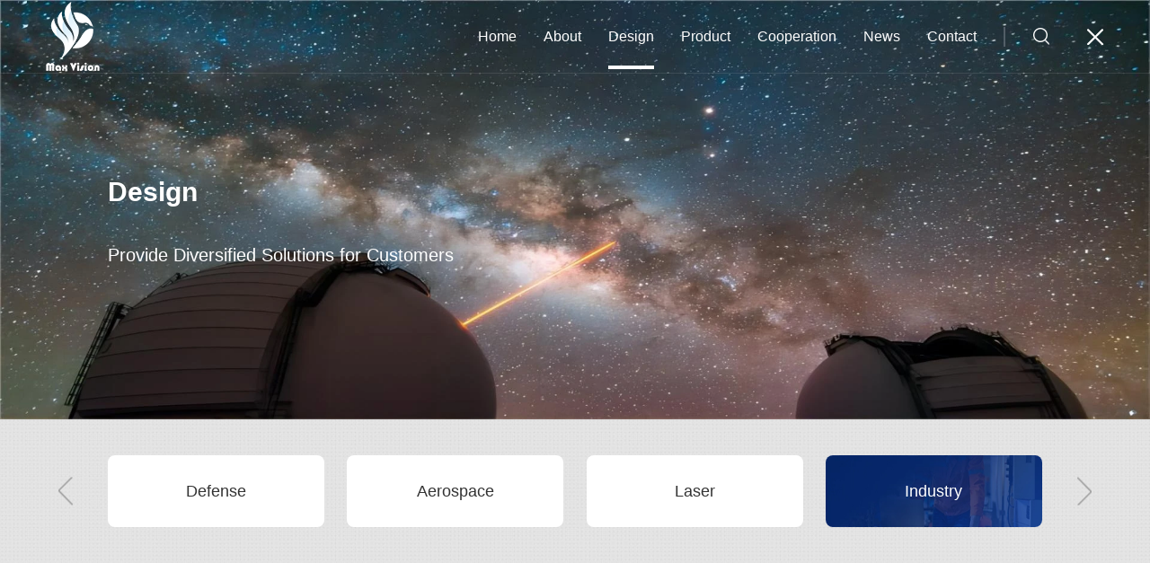

--- FILE ---
content_type: text/html; charset=utf-8
request_url: http://ccmaxvision.com/scheme_150.html
body_size: 8651
content:



<!DOCTYPE html>
<html lang="zh-cn">

<head>
    <title>Changchun Maxvision Photonics Co., Ltd.- LiDAR Solution</title>
    <meta name="keywords" content="Changchun Maxvision Photonics Co., Ltd. Defenses, Aerospace, Location Tracking, Infrared Lens , Laser system, Industy&Agricultural Automation, Low Light Night Vision, , Laser Industry Applications" />
    <meta name="description" content="Changchun  Maxvision Photonics Co., Ltd. is a professional optical component supplier, providing professional optical design and optical technology services, which has been recognized by various enterprises and scientific research institutions. Changchun Maxvision Photonics Co., Ltd. will uphold the spirit of professionalism and excellence to provide customers with the best service." />
    
<meta name="author" content="This website is totally planned, designed and developed by HANSUN.24 hours technical support hotline: 400-999-3496 HANSUN Technology Co.,Ltd:https://www.68team.com/">
<meta charset="UTF-8">
<meta name="viewport" content="width=device-width, initial-scale=1.0, maximum-scale=1.0,minimum-scale=1.0,user-scalable=0">
<meta name="renderer" content="webkit">
<meta http-equiv="X-UA-Compatible" content="IE=edge,chrome=1">
<meta name="format-detection" content="telephone=no">
<link rel="stylesheet" href="css/jquery.fullPage.css">
<link rel="icon" href="favicon.ico">
<link rel="stylesheet" href="css/swiper.css">
<link rel="stylesheet" href="css/animate.css">
<link rel="stylesheet" href="css/style.css">
<script>
    if (/msie (6.0|7.0|8.0|9.0)/i.test(navigator.userAgent)) {
        window.location.href = 'abandoned.html';
    }
</script>
<script>
var _czc = _czc || [];
(function () {
 var um = document.createElement("script");
 um.src = "https://s4.cnzz.com/z.js?id=1281394800&async=1";
 var s = document.getElementsByTagName("script")[0];
 s.parentNode.insertBefore(um, s);
})();
</script>
</head>
<body  ontouchstart>
    
<!-- 头部导航 -->
<div class="header_con">
    <div class="head ">
        <a href="index.html" class="logo alltime">
            <img src="images/logo.png" alt="博视">
            <img src="images/logo2.png" alt="博视">
        </a>
        <div class="r_con f_18 alltime">
            <ul>
                <li>
                    <div class="ltp">
                        <a href="index.html">Home</a>
                    </div>
                </li>
                <li>
                    <div class="ltp">
                        <a href="about.html">About</a>
                    </div>
                    <div class="lbtm">
                        <a href="about.html#d1">Company Profile</a>
                        <a href="about.html#d2">Team Profile</a>
                        <a href="about.html#d3">Corporate Culture</a>
                        <a href="about.html#d4">Social Responsibilities</a>
                        <!-- <a href="about.html#d5">Company Honors</a>
                        <a href="about.html#d6">Customer</a> -->
                    </div>
                </li>
                <li>
                    <div class="ltp">
                        <a href="takeDevise.html">Design Custom</a>
                    </div>
                    <div class="lbtm">
                        <a href="takeDevise.html#d1">Optical Lens Design</a>
                        <a href="takeDevise.html#d2">Design Custom</a>
                        <a href="takeDevise.html#d3">Cooperation Mode</a>
                    </div>
                </li>
                <li>
                    <div class="ltp">
                        <a href="scheme.html">Design</a>
                    </div>
                    <div class="lbtm">
                        
                        <a href="scheme_147.html#d1">Defense</a>
                        
                        <a href="scheme_148.html#d1">Aerospace</a>
                        
                        <a href="scheme_149.html#d1">Laser</a>
                        
                        <a href="scheme_150.html#d1">Industry</a>
                        
                        <a href="scheme_151.html#d1">Agriculture</a>
                        
                        <a href="scheme_152.html#d1">Medical</a>
                        
                        <a href="scheme_153.html#d1">Optics</a>
                        
                    </div>
                </li>
                <li>
                    <div class="ltp">
                        <a href="case.html">Product</a>
                    </div>
                    <div class="lbtm">
                        
                        <a href="case.html#d2">Anti-UAV Monitoring System</a>
                        
                        <a href="case.html#d3">Non Delay Continuous Zoom lens</a>
                        
                        <a href="case.html#d4">SWIR Continuous Zoom Lens</a>
                        
                        <a href="case.html#d5">MWIR Continuous Zoom Lens</a>
                        
                        <a href="case.html#d6">LWIR Continuous Zoom Lens</a>
                        
                        <a href="case.html#d7">Visible Continuous Zoom Lens</a>
                        
                        <a href="case.html#d8">Laser Communication Terminal</a>
                        
                        <a href="case.html#d9">Infrared Semi-Physical Simulation Simulator</a>
                        
                        <a href="case.html#d10">Optical Components Production</a>
                        
                    </div>
                </li>
                <li>
                    <div class="ltp">
                        <a href="testAssembly.html">Cooperation</a>
                    </div>
                    <div class="lbtm">
                        <a href="testAssembly.html#d1">One-stop Service Introduction</a>
                        <a href="testAssembly.html#d2">36 Processing Processes</a>
                        <a href="testAssembly.html#d3">Assembly Advantages</a>
                        <a href="testAssembly.html#d4">Project  Cases</a>
                    </div>
                </li>
                <li> 
                    <div class="ltp">
                        <a href="news.html">News</a>
                    </div>
                    <div class="lbtm">
                        
                        <a href="news_134.html#d1">Company News</a>
                        
                        <a href="news_135.html#d1">Industry Information</a>
                        
                        <a href="news_136.html#d1">Product Dynamics</a>
                        
                    </div>
                </li>
                <li>
                    <div class="ltp">
                        <a href="contact.html">Contact</a>
                    </div>
                    <div class="lbtm">
                        <a href="contact.html#d1">Contact Information</a>
                        <a href="contact.html#d2">Talent Recruitment</a>
                        <a href="contact.html#d3">Online Message</a>
                    </div>
                </li>
            </ul>
            <s></s> 
            <!-- <a class="language zy" href="/CN/">
              <img src="images/yy.png" alt="博视">
                <img src="images/yy2.png" alt="博视"> 
                CN
            </a> -->
            <a class="search zy" href="search.html">
                <img src="images/search.png" alt="博视">
                <img src="images/search2.png" alt="博视">
            </a>
            <div class="men zy">
                  <div class="i i1">
                    <img src="images/mne.png" alt="博视">
                    <img src="images/mne2.png" alt="博视">
                </div>
                <div class="i i2">
                    <img src="images/cuoh2.png" alt="博视">
                    <img src="images/cuoh1.png" alt="博视">

                </div>
                
            </div>
        </div>

    </div>
    <!-- 移动端头 -->
    <div class="m_head clearfix">
        <a href="index.html" class="mlt">
            <img alt="博视" src="images/logo2.png"></a>
        <div class="img">
            <img alt="博视" src="images/m1_0.png"></div>
    </div>
    <div class="m_nav clearfix">
        <img alt="博视" src="images/m1_1.png" class="m_out">
        <ul class="m_navbox clearfix">
            <li><a href="index.html" class="ltp">Home</a> </li>
            <li>
                <div>About</div>
                <div class="lbt">
                    <a href="about.html#d1">Company Profile</a>
                    <a href="about.html#d2">Team Profile</a>
                    <a href="about.html#d3">Corporate Culture</a>
                    <a href="about.html#d4">Social Responsibilities</a>
                    <!-- <a href="about.html#d5">Company Honors</a>
                    <a href="about.html#d6">Customer</a> -->
                </div>
            </li>
            <!-- <li>
                <div>Design Custom</div>
                <div class="lbt">
                    <a href="takeDevise.html#d1">Optical Lens Design</a>
                    <a href="takeDevise.html#d2">Design Custom</a>
                    <a href="takeDevise.html#d3">Cooperation Mode</a>
                </div>
            </li> -->
            <li>
                <div>Design</div>
                <div class="lbt">
                    
                    <a href="scheme_147.html#d1">Defense</a>
                    
                    <a href="scheme_148.html#d1">Aerospace</a>
                    
                    <a href="scheme_149.html#d1">Laser</a>
                    
                    <a href="scheme_150.html#d1">Industry</a>
                    
                    <a href="scheme_151.html#d1">Agriculture</a>
                    
                    <a href="scheme_152.html#d1">Medical</a>
                    
                    <a href="scheme_153.html#d1">Optics</a>
                    
                </div>
            </li>


            <li>
                <div>Product</div> 
                <div class="lbt">
                    
                    <a href="case.html#d2">Anti-UAV Monitoring System</a>
                    
                    <a href="case.html#d3">Non Delay Continuous Zoom lens</a>
                    
                    <a href="case.html#d4">SWIR Continuous Zoom Lens</a>
                    
                    <a href="case.html#d5">MWIR Continuous Zoom Lens</a>
                    
                    <a href="case.html#d6">LWIR Continuous Zoom Lens</a>
                    
                    <a href="case.html#d7">Visible Continuous Zoom Lens</a>
                    
                    <a href="case.html#d8">Laser Communication Terminal</a>
                    
                    <a href="case.html#d9">Infrared Semi-Physical Simulation Simulator</a>
                    
                    <a href="case.html#d10">Optical Components Production</a>
                    
                </div>

            </li>
            <li>
                <div>Cooperation</div>
                <div class="lbt">
                    <a href="testAssembly.html#d1">One-stop Service Introduction</a>
                    <a href="testAssembly.html#d2">36 Processing Processes</a>
                    <a href="testAssembly.html#d3">Assembly Advantages</a>
                    <a href="testAssembly.html#d4">Project  Cases</a>
                </div>
            </li>
            <li>
                <div>News</div> 
                <div class="lbt">
                    
                    <a href="news_134.html#d1">Company News</a>
                    
                    <a href="news_135.html#d1">Industry Information</a>
                    
                    <a href="news_136.html#d1">Product Dynamics</a>
                    
                </div>
            </li>
            <li>
                <div>Contact Us</div>
                <div class="lbt">
                    <a href="contact.html#d1">Contact Information</a>
                    <a href="contact.html#d1">Talent Recruitment</a>
                    <a href="contact.html#d1">Online Message</a>
                </div>
            </li>
        </ul>
        <div class="div_inp">
            <input id="Keywords2" class="mol_so">
            <a id="so_btn">Search</a>
        </div>
    </div>
     
</div>
<script src="js/jquery-3.5.1.min.js"></script>
<script type="text/javascript">
    $('#Keywords2').bind('keyup', function (event) {
        if (event.keyCode == "13") {
            var key = $('#Keywords2').val();
            console.log(key);
            if (key != '') {
                location.href = 'search.html?key=' + key;
            } else {
                location.href = 'search.html';
            }
        }
    })
    $("#so_btn").click(function () {
        var key = $('#Keywords2').val();
        if (key != '') {
            location.href = 'search.html?key=' + key;
        } else {
            location.href = 'search.html';
        }
    });
</script>
<!-- 头部导航-end -->

    <div class="g_ban">
			<img src="/Upload/image/202406/20240605093445_9585.webp" alt="博视" class="pc w100">
			<img src="/Upload/image/202406/20240605093018_0991.webp" alt="博视" class="ml w100">
			<div class="con wow fadeInUp wow1">
				<div class="box">
					<div class="tit f_58 fbd"> Design</div>
					<p class="f_22 fl">Provide Diversified Solutions for Customers</p>
				</div>
			</div>
		</div>
		<div id="d1" class="a_dw"></div>
		<div class="topdw xfdh"></div>
		
		<div class="scheme_box">
			
			<div class="top_navs ">
				<div class="box">
					<div class="sec_con wow fadeInUp wow1">
						<div class="tob_box swiper-container  fl f_20  two nav_swi">
							<div class="swiper-wrapper">
                                
								<div class="swiper-slide item alltime "> <a href="scheme_147.html#d1">Defense<img src="/images/in.webp" alt="Defense"></a></div> 
                                
								<div class="swiper-slide item alltime "> <a href="scheme_148.html#d1">Aerospace<img src="/images/in.webp" alt="Aerospace"></a></div> 
                                
								<div class="swiper-slide item alltime "> <a href="scheme_149.html#d1">Laser<img src="/images/in.webp" alt="Laser"></a></div> 
                                
								<div class="swiper-slide item alltime act"> <a href="scheme_150.html#d1">Industry<img src="/images/in.webp" alt="Industry"></a></div> 
                                
								<div class="swiper-slide item alltime "> <a href="scheme_151.html#d1">Agriculture<img src="/Upload/image/202406/20240603141002_7039.webp" alt="Agriculture"></a></div> 
                                
								<div class="swiper-slide item alltime "> <a href="scheme_152.html#d1">Medical<img src="/Upload/image/202406/20240603140859_3602.webp" alt="Medical"></a></div> 
                                
								<div class="swiper-slide item alltime "> <a href="scheme_153.html#d1">Optics<img src="/Upload/image/202406/20240603140921_8758.webp" alt="Optics"></a></div> 
                                
							</div>
						</div>
                        
						<div class="lp_lr  alltime">
							<div class="prev"><img src="images/lp2.png" alt="博视"><img src="images/lp.png" alt="博视"></div>
							<div class="next"><img src="images/lp2.png" alt="博视"><img src="images/lp.png" alt="博视"></div>
						</div>
                        
					</div>
					
				</div>
			</div>
			
			<div class="sec_r2">
				<div class="box">
					<div class="sec_ptxt">
						<div class="pic wow fadeInLeft wow1">
							<img src="/Upload/image/202406/20240603140444_4383.webp" alt="博视" class="w100">
						</div>
						<div class="txt wow fadeInUp wow1">
							<div class="tit f_32 fl">Industry</div>
							<s></s>
							<div class="desc f_18 fl gdt">
								High-tech enterprise integrating the R&D, production and sales of various types of lenses, with complete optical and mechanical production equipment and various testing equipment; the company has independently developed and produced a variety of different specifications of refrigerated and non-refrigerated infrared lenses and FA lenses since its establishment ten years ago. The products include electric focus, manual focus, continuous zoom, etc.<br/>Application areas: medium and long-wave infrared lenses are widely used in forest fire prevention, vehicle-mounted monitoring, airborne night vision, human body temperature measurement, industrial temperature measurement, power line patrol, border line patrol, investigation and search and rescue, etc.
							</div>
						</div>
					</div>
					
				</div>
			</div>
            
			<div class="sec_r3">
				<div class="box">
					<div class="tack_tit wow fadeInUp wow1 f_50">Solutions</div>
					<div class="tp f_18 fl wow fadeInUp wow1">
						<p>As a trusted industry consultant, Max Vision will provide you with the perfect solution.</p><p>With our high-quality product portfolio, we offer you "one-stop shop" for the latest technologies and innovations in automotive and mobility.</p>
					</div>
				</div>
			
				<div class="fan_box wow fadeInUp wow1">
					<div class="box">
						<div class="fan_swi swiper-container">
							<div class="swiper-wrapper">
                                
								<div class="swiper-slide">
									<div class="con">
										<img src="/Upload/image/202303/20230318150856_9370.webp" alt="博视">
										<div class="tit f_24 fbd">EEL beam shaping scheme </div>
										<s></s>
									</div>
								</div>
                                
								<div class="swiper-slide">
									<div class="con">
										<img src="/Upload/image/202303/20230318151002_1282.webp" alt="博视">
										<div class="tit f_24 fbd">VCSEL radar module design </div>
										<s></s>
									</div>
								</div>
                                
								<div class="swiper-slide">
									<div class="con">
										<img src="/Upload/image/202303/20230318151023_2260.webp" alt="博视">
										<div class="tit f_24 fbd">Large aperture imaging receiving system </div>
										<s></s>
									</div>
								</div>
                                
								<div class="swiper-slide">
									<div class="con">
										<img src="/Upload/image/202303/20230318151039_9851.webp" alt="博视">
										<div class="tit f_24 fbd">Other areas of the programme </div>
										<s></s>
									</div>
								</div>
                                
							</div>
							<div class="swiper-scrollbar fan_src"></div>
						</div>
					</div>
			
				</div>
			</div>
            
			<div class="g_zx">
				<div class="box">
					<div class="tit wow fadeInUp wow1 f_38  fbd">Help you choose the right optical design solutions</div>
					<div class="z_more wow fadeInUp wow1 alltime f_16 fl">
						Consult Now
						<img src="images/zx.png" alt="博视">
					</div>
				</div>
			</div>
		</div>
    

<div class="footer alltime">
    <div class="box2">
        <div class="top_f">
            <div class="l">
                <a href="index.html" class="b_logo">
                    <img src="images/blogo.png" alt="博视"></a>
                <div class="l_info">
                    <!-- <div class="qr">
                        <img src="images/qr2.jpg" alt="博视">
                        <p class="f_14">Scan code to follow official account</p>
                    </div> -->
                    <div class="rtxt">
                        <div class="item">
                            <p>
                                <img src="images/f1.png" alt="博视">
                                <s></s>
                                <span>Phone：</span>
                            </p>
                            <a href="tel:0431-80787860" class="f_24">0431-80787860</a>
                        </div>
                        <div class="item">
                            <p>
                                <img src="images/f2.png" alt="博视">
                                <s></s>
                                <span>Address：</span>
                            </p>
                            <a  >No. 377 Kechuang Road, Beihu Science and TechnologyDevelopment Zone, Changchun, China</a>
                        </div>
                        <div class="item">
                            <p>
                                <img src="images/f3.png" alt="博视">
                                <s></s>
                                <span>E-mail：</span>
                            </p>
                            <a href="mailto:sales@ccmaxvision.com">sales@ccmaxvision.com</a>
                        </div>
                    </div>
                </div>
            </div>
            <div class="r">
                <ul>
                    <li>
                        <a href="about.html">About</a>
                        <a href="about.html#d1">Company Profile</a>
                        <a href="about.html#d2">Team Profile</a>
                        <a href="about.html#d3">Corporate Culture</a>
                        <a href="about.html#d4">Social Responsibilities</a>
                        <!-- <a href="about.html#d5">Company Honors</a>
                        <a href="about.html#d6">Customer</a> -->
                    </li>
                   
                    <li>
                        <a href="scheme.html">Design</a>
                        
                        <a href="scheme_147.html#d1">Defense</a>
                        
                        <a href="scheme_148.html#d1">Aerospace</a>
                        
                        <a href="scheme_149.html#d1">Laser</a>
                        
                        <a href="scheme_150.html#d1">Industry</a>
                        
                        <a href="scheme_151.html#d1">Agriculture</a>
                        
                        <a href="scheme_152.html#d1">Medical</a>
                        
                        <a href="scheme_153.html#d1">Optics</a>
                        
                    </li>
                    <li>
                        <a href="case.html">Product</a> 
                        
                        <a href="case.html#d2">Anti-UAV Monitoring System</a>
                        
                        <a href="case.html#d3">Non Delay Continuous Zoom lens</a>
                        
                        <a href="case.html#d4">SWIR Continuous Zoom Lens</a>
                        
                        <a href="case.html#d5">MWIR Continuous Zoom Lens</a>
                        
                        <a href="case.html#d6">LWIR Continuous Zoom Lens</a>
                        
                        <a href="case.html#d7">Visible Continuous Zoom Lens</a>
                        
                        <a href="case.html#d8">Laser Communication Terminal</a>
                        
                        <a href="case.html#d9">Infrared Semi-Physical Simulation Simulator</a>
                        
                        <a href="case.html#d10">Optical Components Production</a>
                        
                    </li>
                    <li>
                        <a href="testAssembly.html">Cooperation</a>
                        <a href="testAssembly.html#d1">One-stop Service Introduction</a>
                        <a href="testAssembly.html#d2">36 Processing Processes</a>
                        <a href="testAssembly.html#d3">Assembly Advantages</a>
                        <a href="testAssembly.html#d4">Project  Cases</a>
                        
                    </li>
                    <!-- <li>
                        <a href="news.html">News</a> 
                        
                        <a href="news_134.html#d1">Company News</a>
                        
                        <a href="news_135.html#d1">Industry Information</a>
                        
                        <a href="news_136.html#d1">Product Dynamics</a>
                        
                    </li>
                    <li>
                        <a href="contact.html">Contact Us</a>
                        <a href="contact.html#d1">Contact Information</a>
                        <a href="contact.html#d2">Talent Recruitment</a>
                        <a href="contact.html#d3">Online Message</a>
                    </li> -->
                </ul>
            </div>
        </div>


        <div class="h_info">
            <div>
                <p>Copyright © 2026 Changchun Maxvision Photonics Co., Ltd. All Rights Reserved</p>
                <a href="https://beian.miit.gov.cn" target="_blank">Ji ICP No. 2020007023-2</a>
                <a href="map.html" style="margin-left: 10px;">Site Map</a>
                
            </div>
            <div class="frt clearfix">
                <a href="https://www.68team.com" target="_blank"  rel="nofollow"  rel="noopener" title="Hangzhou Website Construction Company">Powered By</a>
                <span class="frt">&nbsp;:&nbsp;</span>
                <a href="https://www.68team.com" target="_blank"  rel="nofollow"  rel="noopener" title="Hangzhou Website Construction Company">HANSUN </a>
            </div>
        </div>

    </div>
</div>




    
<!-- 公用Submitted Successfully提示 -->
		<div class="tab_tanchuang act" >
			<div class="vbox alltime">
				<div id="rtjzt" class="ltt pfbd f_32">Submitted Successfully</div>
				<div id="rjrnr" class="ltc">Thank you for your message</div>
				<div id="queren" class="qe f_16">Confirm</div>
			</div>
		</div>
		
		<!-- 公用表单弹窗 -->
		<div class="form_pop">
			<div class="info_con">
				<div class="hide alltime"><img src="images/hide.png" alt="博视"><img src="images/hide2.png" alt="博视"></div>
				<div class="tit f_36">Online Message</div>
				<p class="f_14 fl">Do you have any other questions, requirements, and suggestions?</p>
				<div class="from_box">
					<div class="item">
						<p class="f_18 fl"><img src="images/form3.png" alt="博视">Company</p>
						<div class="inp">
							<input type="text" id="inp11" placeholder="Your company name">
						</div>
					</div>
					<div class="item">
						<p class="f_18 fl"><img src="images/form2.png" alt="博视">Full name<span>*</span></p>
						<div class="inp">
							<input type="text" id="inp22" placeholder="Your name">
						</div>
					</div>
					<div class="item">
						<p class="f_18 fl"><img src="images/form1.png" alt="博视">Phone<span>*</span></p>
						<div class="inp">
							<input type="text" id="inp33" placeholder="Your phone number">
						</div>
					</div>
					<div class="item">
						<p class="f_18 fl"><img src="images/form5.png" alt="博视">E-mail</p>
						<div class="inp">
							<input type="text" id="inp44" placeholder="Your email">
						</div>
					</div>
					<div class="item code">
						<p class="f_18 fl"><img src="images/form6.png" alt="博视">Verification Code</p>
						<div class="inp">
							<input type="text" id="code2" placeholder="Please enter the verification code">
							<img src="/Common/RndCode.aspx" alt="Click to change the verification code" id="codeImg" onclick="this.src='/Common/RndCode.aspx?rnd=' + Math.random()" width="70" height="35" >
						</div>
					</div>
					<div class="item">
						<p class="f_18 fl"><img src="images/form4.png" alt="博视">Message<span>*</span></p>
						<div class="inp">
							<textarea id="inp55" placeholder="Your message"></textarea>
						</div>
					</div>
				</div>
				
				<div class="btns f_18 alltime">
					<div class="submit" id="tj">Submit</div>
					<div id="cz">Resetting</div>
				</div>
			</div>
		</div>
<!-- 右侧悬浮-end -->

<!-- 右侧悬浮 -->
			<div class="right_box alltime"  >
				<div class="iten">
					<div class="con">
						<div class="icon"><img src="images/u1a.png" alt=" "><img src="images/u1.png" alt=" /scheme.aspx"></div>
						Contact Information
					</div>
						<div class="lx_info"> 
							<div class="con"> 
								<div class="item">
									<p>Tel</p>
									<p>0431-85597889</p>
								</div>
								<div class="item">
									<p>E-mail</p>
									<p>sales@ccmaxvision.com</p>
								</div>
							</div>
						</div>
				</div>
				<div class="iten from">
					<div class="con">
						<div class="icon"><img src="images/u2.png" alt="博视"><img src="images/u2a.png" alt="博视"></div>
						Message
					</div>
				</div>
				<div class="iten">
					<a class="con"  >
						<div class="icon"><img src="images/u3.png" alt="博视"><img src="images/u3a.png" alt="博视"></div>
						Facebook
					</a>
				</div>
				<div class="iten ly atc">
					<a class="con" >
						<div class="icon"><img src="images/u4.png" alt="博视"><img src="images/u4a.png" alt="博视"></div>
						LinkedIn
					</a> 
				</div>
				<div class="iten goTop">
					<div class="con">
						<div class="icon"><img src="images/u5.png" alt="博视"><img src="images/u5a.png" alt="博视"></div>
						Back to Top
					</div>
				</div>
			</div>
		<!-- 右侧悬浮-end -->

<script type='text/javascript' src='js/jquery-3.5.1.min.js'></script>
    <script type='text/javascript' src='js/jquery.fullPage.min.js'></script>
    <script type='text/javascript' src='js/swiper.min.js'></script>
    <script type='text/javascript' src='js/wow.min.js'></script>
    <script type="text/javascript" src="js/jquery.waypoints.min.js"></script>
    <script type="text/javascript" src="js/jquery.countup.min.js"></script>
    <script type='text/javascript' src='js/JR.js'></script>
<script type="text/javascript">
    

    function btn_from() {
        $('.tab_tanchuang').slideIn().addClass('act');
        $('html').addClass('act');
    }


    $('#inp11').bind('keyup', function (event) {
        if (event.keyCode == "13") {
            getStaff2();
        }
    });
    $('#inp22').bind('keyup', function (event) {
        if (event.keyCode == "13") {
            getStaff2();
        }
    });
    $('#inp33').bind('keyup', function (event) {
        if (event.keyCode == "13") {
            getStaff2();
        }
    });
    $('#inp44').bind('keyup', function (event) {
        if (event.keyCode == "13") {
            getStaff2();
        }
    });
    $('#code2').bind('keyup', function (event) {
        if (event.keyCode == "13") {
            getStaff2();
        }
    });
    $("#tj").click(function () {
        getStaff2();
    })
    function getStaff2() {
        var inp1 = document.getElementById("inp11").value;  
        var inp2 = document.getElementById("inp22").value;
        var inp3 = document.getElementById("inp33").value;
        var inp4 = document.getElementById("inp44").value;
        var inp5 = document.getElementById("inp55").value;
        var code = document.getElementById("code2").value;
        var url = window.location.href;
        if (code == "") {
            $(".ltt").html("Submit Failed");
            $(".ltc").html("Please enter the verification code");
            btn_from();
            return false;
        }
        if (inp2 == "") {
            $(".ltt").html("Submit Failed");
            $(".ltc").html("Please enter Full name"); 
            btn_from();
            return false;
        }
        if (inp3 == "") {
            $(".ltt").html("Submit Failed");
            $(".ltc").html("Please enter the contact number");
            btn_from();
            return false; 
        }
        function codeVerification(phone) {
            var phoneCodeVerification = /^[1][3,4,5,7,8,9][0-9]{9}$/;
            return phoneCodeVerification.test(phone);
        }
        function codeVerification1(phone) {
            var phoneCodeVerification = /^([a-zA-Z0-9_-])+@([a-zA-Z0-9_-])+(\.[a-zA-Z0-9_-])+/;
            return phoneCodeVerification.test(phone);
        }
        if (inp4 != "" && !codeVerification1(inp4)) {
            $(".ltt").html("Submit Failed");
            $(".ltc").html("Your email format is incorrect, please fill in again!");
            btn_from();
            return false;
        }
        if (inp5 == "") {
            $(".ltt").html("Submit Failed");  
            $(".ltc").html("Please enter a Message");
            btn_from();
            return false;  
        }
        var formdata = new FormData();
        formdata.append("inp1", inp1)
        formdata.append("inp2", inp2)
        formdata.append("inp3", inp3)
        formdata.append("inp4", inp4) 
        formdata.append("inp5", inp5)
        formdata.append("inp6", url)
        formdata.append("code", code)
        formdata.append("action", "ENPTInquiry");
        $.ajax({
            url: '/ajax/ajaxup.ashx',
            type: 'post',
            data: formdata,
            contentType: false,
            processData: false,
            success: function (res) {
                res = JSON.parse(res);
                console.log(res.Msg);
                if (res.Msg == 1) {
                    $('.form_pop').fadeOut();
                    $('html').removeClass('act');
                    $(".ltt").html("Submitted Successfully");
                    $(".ltc").html("Thank you for your message");
                    btn_from();
                    czz();
                } else if (res.Msg == 2) {
                    $(".ltt").html("Submit Failed");
                    $(".ltc").html("Verification Code error, please re-enter");
                    btn_from();
                    return false;
                }
            }
        });
    }
    $("#cz").click(function () {
        czz();
    })
    function czz() {
        document.getElementById("inp11").value = "";
        document.getElementById("inp22").value = "";
        document.getElementById("inp33").value = "";
        document.getElementById("inp44").value = "";
        document.getElementById("inp55").value = "";
        document.getElementById("code2").value = "";
    }
</script>

    <script type="text/javascript">
        $(function () {
            $(".head .r_con li").eq(3).addClass('act')

        })
		</script>
</body>
</html>

--- FILE ---
content_type: text/css
request_url: http://ccmaxvision.com/css/style.css
body_size: 15902
content:


*,*:before,*:after {-webkit-box-sizing: border-box;-moz-box-sizing: border-box;box-sizing: border-box;}

*{ margin:0; padding:0;}

body { -webkit-tap-highlight-color: rgba(0, 0, 0, 0);margin:0 auto;
overflow-x:hidden; min-width: 1280px;
padding: 0 ; width: 100%;color: #333;
font-family: Arial, Helvetica, sans-serif, Microsoft Yahei; font-size:14px;  line-height:1;
}

html.act{overflow: hidden;width: 100%;height: 100vh;}

ul,ul li,ol li,tr td,dl,dd{ list-style-type:none; margin:0; padding:0; }

.clearfix:after{content: " "; display: block; height:0; clear:both; visibility: hidden;}

.clearfix { *zoom:1; }

a{display: inline-block; text-decoration:none; cursor:pointer; -webkit-transition: all .5s; -moz-transition: all .5s; transition: all .5s;color: #333;}

textarea,select{ outline:none;  color:#666; font-size:14px; width:100%;}

img{border:none;display: block;max-width: 100%;}

img[src=""]{opacity: 0;}

body::-webkit-scrollbar{ width:4px;height: 1px;}

body::-webkit-scrollbar-thumb{ background:#000;}

body::-webkit-scrollbar-track{ background:#ddd;} 

.gdt::-webkit-scrollbar{ width:3px;height: 1px;}

.gdt::-webkit-scrollbar-thumb{ background:#052566;}

.gdt::-webkit-scrollbar-track{ background:#ddd;} 


.team_info .txt .des p::-webkit-scrollbar{ width:3px;height: 1px;}

.team_info .txt .des p::-webkit-scrollbar-thumb{ background:#052566;}

.team_info .txt .des p::-webkit-scrollbar-track{ background:#ddd;} 
.team_info .txt .des p{
	max-height: 500px;
	overflow-y: auto;
	padding-right: 6px;
}

.f_12{ font-size:12px; }

.f_16{ font-size:16px; }

.f_18{ font-size:18px; }

.f_20{ font-size:20px; }

.f_22{font-size: 22px;}

.f_24{ font-size:24px; }

.f_26{ font-size:26px; }

.f_28{ font-size:28px; }

.f_30{ font-size:30px; }

.f_32{ font-size:32px; }

.f_34{ font-size:34px; }

.f_36{ font-size:36px; }

.f_38{ font-size:38px; }

.f_40{font-size: 40px;}

.f_48{font-size: 48px;}

.f_50{font-size: 50px;}
.f_52{font-size: 52px;}
.f_58{font-size: 58px;}

/*分页*/

.BMap_mask,.BMap_cpyCtrl,.BMap_scaleTxt,.BMap_scaleCtrl,.BMap_omCtrl,.anchorBL{ display:none !important;}

.a_dw{position: relative;top: -70px;}

.box {min-width: 1200px;width:100%;padding: 0 160px;margin: 0 auto; position: relative; -webkit-transition: all .5s; -moz-transition: all .5s; transition: all .5s;box-sizing: border-box;}

.page1{clear:both; text-align:center; height: 45px;margin: 30px 0 0;text-align: center;}

.page1 span a{display: inline-block; color:#333333;padding:10px 13px; text-decoration:none;background: #f7f7f7;}

.page1 span a:hover,.page1 span.current a{  background:#005ed1; color:#fff;}

.page1 span{margin:2px 5px;}

.page2{width: 120px;height: 40px;background: #005ed1;color: #fff;display: block;margin: 0 auto;line-height: 40px;display: none;}

.alltime,.alltime *{-webkit-transition: all .4s cubic-bezier(.4,0,.2,1); -moz-transition: all .4s cubic-bezier(.4,0,.2,1); transition: all .4s cubic-bezier(.4,0,.2,1);}

.alltime2,.alltime2 *{-webkit-transition: all 0.8s linear; -moz-transition:all 1s linear; transition: all 0.8s linear;}

.alltime3,.alltime3 *{-webkit-transition: all 1s cubic-bezier(.4,0,.2,1); -moz-transition: all 1s cubic-bezier(.4,0,.2,1); transition: all 1s cubic-bezier(.4,0,.2,1);}


.wow{opacity: 0;}

.wow1{opacity: 1;}

.fbd{font-weight: bold;}

/* 弹窗 */

.z_tanchuang {position: fixed;display: table;height: 100%;width: 100%;top: 0;left: 0;transform: scale(0);-webkit-transform: scale(0);z-index: 10;}

.z_tanchuang .tbox {display: table-cell;background: rgba(0, 0, 0, 0.8);text-align: center;vertical-align: middle;}

/* 弹窗内容 */

.z_tanchuang .tbox .modal {background: white;padding: 50px;display: block;border-radius: 5px;position: relative;width: 90%;max-width: 1200px;max-height: 90%;margin: 0 auto;}

.z_tanchuang .tbox .modal .out{position: absolute;width: 40px;height: 40px;line-height: 40px;background: #fff url(../images/out.png) center no-repeat;background-size: 20px;color: #000;font-size: 30px;text-align: center;border-radius: 50%;top: 0;right: -50px;cursor: pointer;}

.z_tanchuang .tbox .modal .img{width: 100%;max-width: 600px;margin: 0 auto;}

.z_tanchuang .tbox .modal .img video{display: block;width: 100%;max-width: 100%;object-fit: cover;}

.z_tanchuang .tbox .modal .img img{margin: 0 auto ;}

.z_tanchuang .tbox .modal .out:hover{background: #fff url(../images/out2.png) center no-repeat;background-size: 20px;transform: rotate(180deg);-webkit-transform: rotate(180deg);}

.z_tanchuang .tbox .modal2{padding: 20px;}

.z_tanchuang .tbox .modal .img{max-width: 1200px;}

/* 弹窗选中 */

.z_tanchuang.one {transform: scaleY(0.01) scaleX(0);animation: unfoldIn 1s cubic-bezier(0.165, 0.84, 0.44, 1) forwards;-webkit-transform: scaleY(0.01) scaleX(0);-webkit-animation: unfoldIn 1s cubic-bezier(0.165, 0.84, 0.44, 1) forwards;}

.z_tanchuang.one .tbox .modal {transform: scale(0);animation: zoomIn 0.5s 0.8s cubic-bezier(0.165, 0.84, 0.44, 1) forwards;-webkit-transform: scale(0);-webkit-animation: zoomIn 0.5s 0.8s cubic-bezier(0.165, 0.84, 0.44, 1) forwards;}

.z_tanchuang.one.out {transform: scale(1);animation: unfoldOut 1s 0.3s cubic-bezier(0.165, 0.84, 0.44, 1) forwards;-webkit-transform: scale(1);-webkit-animation: unfoldOut 1s 0.3s cubic-bezier(0.165, 0.84, 0.44, 1) forwards;}

.z_tanchuang.one.out .tbox .modal {animation: zoomOut 0.5s cubic-bezier(0.165, 0.84, 0.44, 1) forwards;-webkit-animation: zoomOut 0.5s cubic-bezier(0.165, 0.84, 0.44, 1) forwards;}

/* 弹窗动画 */

@keyframes unfoldIn {0% {transform: scaleY(0.005) scaleX(0);}50% {transform: scaleY(0.005) scaleX(1);}100% {transform: scaleY(1) scaleX(1);}}

@keyframes zoomIn {0% {transform: scale(0);}100% {transform: scale(1);}}

@keyframes zoomOut {0% {transform: scale(1);}100% {transform: scale(0);}}

@keyframes unfoldOut {0% {transform: scaleY(1) scaleX(1);}50% {transform: scaleY(0.005) scaleX(1);}100% {transform: scaleY(0.005) scaleX(0);}}

@-webkit-keyframes zoomIn {0% {transform: scale(0);}100% {transform: scale(1);}}

@-webkit-keyframes zoomOut {0% {transform: scale(1);}100% {transform: scale(0);}}

@-webkit-keyframes unfoldOut {0% {transform: scaleY(1) scaleX(1);}50% {transform: scaleY(0.005) scaleX(1);}100% {transform: scaleY(0.005) scaleX(0);}}

@-webkit-keyframes unfoldIn {0% {transform: scaleY(0.005) scaleX(0);}50% {transform: scaleY(0.005) scaleX(1);}100% {transform: scaleY(1) scaleX(1);}}



/* 首页 */

.fpg{width: 100%;height: 100vh;position: relative;overflow: hidden;}

.fpg .section{width: 100%;height: 100%;overflow: hidden;position: relative;}

.fpg .section .bgimg{display: block;width: 100%;max-width: 1920px;max-height: 100%;}

.fpg .section .fp-tableCell{position: relative;overflow: hidden;}


.fpg .section_1 .vid,.fpg .section_1 .c{display: block;width: 100%;position: absolute;top: 0;left: 0;z-index: 2;}

.fpg .section_2 .ul1{position: absolute;width: 51%;left: 37.3%;bottom: 0;background: rgba(255, 255, 255, 0.88);padding: 65px 0;display: flex;justify-content: center;} 

.fpg .section_2 .ul1 li{width: 33.33%;text-align: center;}

.fpg .section_2 .ul1 li .num{color: #1e50a0;margin-bottom: 5px;}

.fpg .section_2 .ul1 li .num span{font-weight: bold;font-size: 96px;font-family: arial;}

body {
	/* padding-top: 110px; */
}

.zoom .img {
	-webkit-transform: scale(1.01);
	-moz-transform: scale(1.01);
	-ms-transform: scale(1.01);
	-o-transform: scale(1.01);
	transform: scale(1.01);
}

.w100 img {
	width: 100%;
}

.zoom:hover .img {
	-webkit-transform: scale(1.08);
	-moz-transform: scale(1.08);
	-ms-transform: scale(1.08);
	-o-transform: scale(1.08);
	transform: scale(1.08);
}

.ml {
	display: none!important;
}

.fl {
	font-weight: 300;
}

.w100 {
	width: 100%;
}
.g_tit{
	margin-bottom: 70px;
}
.g_tit p{
	color: #333;
	margin-bottom: 40px;
}
.g_tit s{
	display: block;
	height: 1px;
	width: 20px;
	background-color: #ccc5c4;
}

.g_tit.bai p{
	color: #fff;
}
.g_tit.bai s{
	background-color: #fff;
}


.head {
	display: flex;
	justify-content: space-between;
	align-items: center;
	position: fixed;
	z-index: 999;
	width: 100%;
	top: 0;
	left: 0;
	padding: 0 50px;
	border: 1px solid rgba(255, 255, 255, .1);
}

.head .logo {
	position: relative;
}

.head .logo img {
	width: 60px;
}
.head.bai .r_con .zy, .head.ny .r_con .zy{
	color: #333;
}
.head li a {
	color: #fff;
	line-height: 100px;
	position: relative;
}
.head .r_con .zy{
	color: #fff;
}

.head li a:before {
	content: '';
	width: 0%;
	left: auto;
	right: 0;
	height: 4px;
	background-color: #fff;
	position: absolute;
	bottom: -1px;
	-webkit-transition: all .4s cubic-bezier(.4, 0, .2, 1);
	-moz-transition: all .4s cubic-bezier(.4, 0, .2, 1);
	transition: all .4s cubic-bezier(.4, 0, .2, 1);
}
.head.act li a:before,.head.bai li a:before,.head.ny li a:before{
	background-color: #052566;
}

.head.act .r_con .zy{
	color: #333;
}



.head li:hover a:before,
.head li.act a:before {
	left: 0;
	right: auto;
	width: 100%;
}

.head ul {
	display: flex;
	align-items: center;
}
.head ul li{
	position: relative;
}
.head ul li .lbtm {
    width: 280px;
    position: absolute;
    top: 100%;
    left: 50%;
    transform: translateX(-50%);
    -webkit-transform: translateX(-50%);
    display: none;
	font-size: 16px;
}

.head ul li .lbtm a {
    display: block;
    line-height: 50px;
    border-top: 1px solid #f0f1f2;
    background: #fff;
    color: #333f48;
    text-align: center;
}

.head li .lbtm a:before{
	display: none;
}

.head ul li .lbtm{
	    -webkit-transition: all 0s cubic-bezier(.4,0,.2,1);
	    -moz-transition: all 0s cubic-bezier(.4,0,.2,1);
	    transition: all 0s cubic-bezier(.4,0,.2,1);
}

.head li:not(:first-child) {
	margin-left: 50px;
}


.head li:nth-child(3){
	display: none;
}
.head .r_con {
	display: flex;
	align-items: center;
}

.head .r_con s {
	width: 1px;
	height: 22px;
	border: 1px solid rgba(255, 255, 255, .2);
	display: block;
	margin: 0 50px;
}

.head .r_con .zy {
	margin-right: 40px;
	width: 20px;
	height: 20px;
	position: relative;
	cursor: pointer;
}

.head .r_con .zy img {
	width: 100%;
	height: 100%;
	position: absolute;
	top: 0;
	left: 0;
}

.head .r_con .zy img:last-child {
	opacity: 0;
}

.head .r_con .zy.men {
	margin-right: 0px;
}

.head .r_con .men .i{width: 20px;height: 20px;position: relative;}

.head .r_con .men .i.i1{display: none;}

.head .r_con .men .i.i2{display: block;}

.head .r_con .men.act .i.i1{display: block;}

.head .r_con .men.act .i.i2{display: none;}

.head .logo img:last-child {
	position: absolute;
	width: 100%;
	height: 100%;
	top: 0;
	left: 0;
	opacity: 0;
}
.head.bai li a,.head.ny li a{
	color: #333;
}
			
.head.bai,.head.ny{
	background-color: #fff;
	border-bottom: 1px solid #f0f0f0;
}
.head.bai .r_con .zy img:last-child,.head.bai .logo img:last-child,.head.ny .r_con .zy img:last-child,.head.ny .logo img:last-child{
	opacity: 1;
}
.head.bai .r_con .zy img,.head.bai .logo img,.head.ny .r_con .zy img,.head.ny .logo img{
	opacity: 0;
}

.section.active .time2{
	opacity: 1;
	top: 0;
	animation: dong 0.5s;
}

.section.active .time1{opacity: 1;top: 0;animation: dong 0.3s;}

.section.active .time2{opacity: 1;top: 0;animation: dong 0.5s;}

.section.active .time3{opacity: 1;top: 0;animation: dong 0.7s;}

.section.active .time4{opacity: 1;top: 0;animation: dong 0.9s;}

.section.active .time5{opacity: 1;top: 0;animation: dong 1.1s;}


.time1{opacity: 0;position: relative;top: 100px;animation: none;}

.time2{opacity: 0;position: relative;top: 100px;animation: dong2 0.6s;}

.time3{opacity: 0;position: relative;top: 100px;animation: dong2 0.8s;}

.time4{opacity: 0;position: relative;top: 100px;animation: dong2 0.9s;}

.time5{opacity: 0;position: relative;top: 100px;animation: dong2 0.9s;}




@keyframes dong {
    0% {top: 50px; opacity: 0;}
    50% {top: 50px;opacity: 0;}
    100% {top: 0px;opacity: 1;}
}
@keyframes dong2 {
    0% {top: 0px;opacity: 1;}
    50% {top: 0px;opacity: 1;}
    100% {top: 50px;opacity: 0;}
}



.head.act li a {
	line-height: 70px;
}

.head.act .logo img {
	width: 50px;
}

.head.act {
	background-color: #fff;
}

.head.act .logo img:last-child {
	opacity: 1;
}

.head.act .logo img {
	opacity: 0;
}

.head.act li a {
	color: #333;
}

.head.act li a:before {
	background-color: #052566;
}

.head .r_con s {
	border: 1px solid rgba(192, 198, 204, .3);
}

.head.act .zy img:last-child {
	opacity: 1;
}

.head.act .zy img {
	opacity: 0;
}

.head ul.act{
	opacity: 0;
	visibility: hidden;
}



	.m_head {display: none;height: 50px;overflow: hidden;padding: 0 5%;position: fixed;top: 0;left: 0;width: 100%;box-sizing: border-box;z-index: 10;background: rgba(255, 255, 255, 1);border-bottom: 1px solid #eee;}
    .m_head .mlt {display: block;float: left;}
    .m_head .mlt img {display: block;height: 30px;margin-top: 10px;}
    .m_head .img {width: 50px;float: right;}
    .m_head .img img {display: block;width: 100%;}
    .m_nav {font-family: Microsoft Yahei;display: block;position: fixed;z-index: 199;width: 100%;height: 100%;background: rgba(0, 0, 0, 0.5);top: 0;right: -100%;-webkit-transition: all 1s;-moz-transition: all 1s;transition: all 1s;overflow: hidden;box-sizing: border-box;}
    .m_nav.act {right: 0;}
    .m_out {width: 15%;float: left;}
    .m_out img {display: block;width: 100%;}
    .m_nav {display: block;position: fixed;z-index: 199;width: 100%;height: 100%;background: #fff;top: 0;right: -100%;-webkit-transition: all 1s;-moz-transition: all 1s;transition: all 1s;overflow: hidden;box-sizing: border-box;}
    .m_nav.act {right: 0;}
    .m_out {width: 50px;float: right;max-width: 50px;margin-right: 3%;}
    .m_out img {display: block;width: 100%;}
    .wow {opacity: 1;}
    .m_navbox {width: 100%;box-sizing: border-box;float: right;background: #fff;box-sizing: border-box;padding: 20px 0;overflow: auto;box-sizing: border-box;}
    .m_navbox div,.m_navbox a {color: #666;display: block;}
    .m_navbox a {font-size: 16px;line-height: 20px;padding: 10px 0;}
    .m_navbox div,
    .m_navbox a.ltp {font-size: 18px;line-height: 30px;padding: 10px 0;display: block;}
    .m_navbox li>div:nth-child(1),
    .m_navbox a.ltp {padding: 10px 30px 10px 50px;position: relative;}
    .m_navbox li>div:nth-child(1):after,
    .m_navbox a.ltp:after {content: '';display: block;width: 5px;height: 20px;background: #084784;position: absolute;top: 50%;margin-top: -10px;left: 30px;}
    .m_navbox li>div:nth-child(1) {background: url(../images/plus.png) 95% center no-repeat;background-size: 16px;}
    .m_navbox li.act>div:nth-child(1) {background: url(../images/reduce.jpg) 95% center no-repeat;}
    .m_navbox div.lbt {padding: 5px 50px;display: none;border-bottom: 1px solid #084784;}
    .m_navbox li.act>div:nth-child(1) {color: #084784;}
    .m_navbox li.act>div:nth-child(1):after {background: #084784;}
    .m_navbox .lange {text-align: center;}
    .m_navbox .lange a {display: inline-block;margin: 0 10px;}
    .m_navbox li.lang {padding: 10px;}
    .m_navbox li.lang>a {display: block;float: left;text-align: center;width: 50%;font-size: 20px;}
    .m_navbox li.se {padding: 10px 30px;}
    .m_navbox li.se input {display: block;width: calc(100% - 40px);float: left;display: block;height: 40px;border: none;outline: none;padding: 0 10px;border-bottom: 1px solid #ddd;}
    .m_navbox li.se a {display: block;width: 40px;float: right;padding: 0;}
    .m_navbox li.se a img {display: block;width: 20px;margin: 10px;}

.div_inp {width: 93%;height: 40px;padding-left: 29px;float: left;display: flex;align-items: center;}
.mol_so {padding: 0 12px;display: block;width: 100%;height: 100%;border: 1px solid #b3b3b3;border-radius: 4px 0 0 4px;outline: none;}
.div_inp a {width: 110px;height: 40px;line-height: 40px;text-align: center;background-color: #084784;color: #fff;border-radius: 0 4px 4px 0;}














.g_ban {
	position: relative;
	overflow: hidden;
}

.g_ban .con {
	position: absolute;
	width: 100%;
	left: 0;
	bottom: 36%;
	color: #fff;
}

.g_ban .con p {
	line-height: 1.5em;
	margin-top: 40px;
}

.g_nav .box {
	height: 80px;
	display: flex;
}

.g_nav .box a {
	flex: 1;
	display: block;
	position: relative;
	color: #333;
	display: flex;
	align-items: center;
	justify-content: center;
}

.g_nav .box a::after {
	content: '';
	width: 1px;
	height: 40px;
	background-color: #e1e1e0;
	position: absolute;
	right: 0;
	top: 50%;
	margin-top: -20px;
}

.g_nav .box a:last-child::after {
	display: none;
}

.g_nav .box a:before {
	content: '';
	position: absolute;
	left: auto;
	right: 0;
	bottom: 0;
	-webkit-transition: all .4s cubic-bezier(.4, 0, .2, 1);
	-moz-transition: all .4s cubic-bezier(.4, 0, .2, 1);
	transition: all .4s cubic-bezier(.4, 0, .2, 1);
	height: 4px;
	background-color: #052566;
	width: 0;
}

.g_nav .box a:hover:before,
.g_nav .box a.act:before {
	width: 100%;
	left: 0;
	right: auto;
}

.g_nav .box a:hover,
.g_nav .box a.act {
	color: #052566;
}

.p_80 {
	padding: 80px 0;
}

.new_list li:not(:last-child) {
	margin-bottom: 30px;
}

.new_list .con {
	padding: 40px;
	background-color: #f5f5f5;
	display: block;
	position: relative;
	border: 1px solid rgba(0, 0, 0, 0);
}

.new_list .con:before {
	width: 3px;
	height: 100%;
	content: '';
	top: 0;
	left: 0;
	background-color: #052566;
	position: absolute;
	opacity: 0;
	    -webkit-transition: all .4s cubic-bezier(.4,0,.2,1);
	    -moz-transition: all .4s cubic-bezier(.4,0,.2,1);
	    transition: all .4s cubic-bezier(.4,0,.2,1);
}

.new_list .con:hover:before {
	opacity: 1;
}

.new_list .con:hover {
	background-color: #fff;
	box-shadow: 4px 0 30px rgba(0, 0, 0, .2);
	/* border: 1px solid #052566; */
}

.new_list .txt {
	float: left;
	padding-right: 65px;
	width: calc(100% - 380px);
}

.new_list .pic {
	float: right;
	width: 380px;
	overflow: hidden;
}

.new_list .date {
	color: #666;
	margin-bottom: 35px;
}

.new_list .tit {
	overflow: hidden;
	text-overflow: ellipsis;
	white-space: nowrap;
	line-height: 1.4em;
	margin-bottom: 30px;
}

.new_list .desc {
	color: #444;
	line-height: 1.6em;
	display: -webkit-box;
	-webkit-box-orient: vertical;
	-webkit-line-clamp: 2;
	overflow: hidden;
	height: 3.2em;
	margin-bottom: 32px;
}

.new_list .con:hover .tit {
	color: #052566;
}

.new_list .con .rl {
	position: relative;
	width: 30px;
	height: 30px;
}

.new_list .con .rl img {
	width: 100%;
	height: 100%;
	position: absolute;
	top: 0;
	left: 0;
}

.new_list .con .rl img:last-child {
	opacity: 0;
}

.new_list .con:hover .rl img:last-child {
	opacity: 1;
}

.new_list .con:hover .rl img {
	opacity: 0;
}

.fy {
	width: 100%;
}

.fy .ul_y {
	display: flex;
	justify-content: center;
	margin: 0 auto;
}

.fy .ul_y .li {
	margin: 0 7px;
	border-radius: 3px;
	overflow: hidden;
}

.fy .ul_y li a {
	width: 35px;
	height: 35px;
	line-height: 35px;
	text-align: center;
	color: #999999;
}

.fy .ul_y .li_on a {
	width: 25px;
	height: 25px;
	position: relative;
	border: 1px solid #e2e6f1;
	margin-top: 5px;
	box-shadow: 0 0 5px 3px #f7f8fc;
}

.fy .ul_y .li_on a img:last-child {
	position: absolute;
	left: 0;
	top: 0;
	opacity: 0;
}

.fy .ul_y .li_on a:hover img:last-child {
	opacity: 1;
}

.fy .ul_y .li_on a:hover img:first-child {
	opacity: 0;
}

.fy .ul_y li input {
	width: 40px;
	margin: 0 5px;
	padding-left: 10px;
	height: 32px;
	outline: none;
	border: 1px solid #e2e6f1;
	border-radius: 2px;
	background-color: transparent;
	-webkit-border-radius: 2px;
	-moz-border-radius: 2px;
	-ms-border-radius: 2px;
	-o-border-radius: 2px;
}

.fy .ul_y .li_in {
	color: #7e87a0;
}

.fy .ul_y .li a:hover,
.fy .ul_y .li.act a {
	color: #ffffff;
	background: #052566;
}

.fy .ul_y li:first-child a {
	color: #7e87a0;
}

.fy .ul_y li:last-child a {
	color: #ababab;
}

/* .fy .ul_y li:last-child a:hover{color: #15499a;} */

.fy .ul_y .li_on {
	margin: 0 25px;
	background-color: #fff;
}

.fy .ul_y .li_in {
	width: 120px;
	text-align: center;
}

.fy .ul_y .li_on.li_y {
	transform: rotate(180deg);
	-webkit-transform: rotate(180deg);
}

.fy .ul_y .li_on:hover a {
	background-color: #052566;
}

.ml_more {
	margin: 0 auto;
	width: 130px;
	height: 40px;
	line-height: 40px;
	text-align: center;
	background: #052566;
	color: #ffffff;
	display: none;
}

.new_list {
	margin-bottom: 80px;
}


.ny_content {
	padding: 30px 0 118px;
}

.ny_content .title {
	margin-bottom: 70px;
	font-size: 16px;
	display: flex;
	align-items: center;
}

.ny_content .title a {
	font-size: 16px;
	color: #666666;
	border-bottom: 1px solid transparent;
	float: left;
}

.ny_content .title a:hover {
	color: #052566;
	border-bottom: 1px solid #052566;
}

.ny_content .title img {
	margin: 0 12px;
	width: 6px;
	height: 10px;
	float: left;
	-webkit-transform: translateY(2px);
	-moz-transform: translateY(2px);
	-o-transform: translateY(2px);
	transform: translateY(2px);
}

.ny_content .title s {
	width: 4px;
	height: 20px;
	background-color: #052566;
	display: block;
	margin-right: 25px;
}

.descCon {
	padding: 90px 110px;
	box-shadow: 4px 0 20px rgba(26, 22, 22, .12);
}

.descCon .tit {
	color: #222222;
	line-height: 1.4em;
	margin-bottom: 30px;
}


.descCon .info {
	color: #444444;
	display: flex;
	align-items: center;
	margin-bottom: 45px;
}

.descCon .info p {
	margin-right: 45px;
}

.descCon .desc {
	padding: 40px 0;
	border-bottom: 1px dashed #c8cacc;
	border-top: 1px dashed #c8cacc;
	margin-bottom: 55px;
	line-height: 1.8em;
	color: #444;
}


.descCon .desc img {
	display: block;
	margin: 0 auto;
}

.b_pn {}

.b_pn .icon {
	width: 7px;
	height: 11px;
	position: relative;
	display: inline-block;
	vertical-align: middle;
	margin-top: -2px;
	margin-right: 8px;
}

.b_pn .icon img {
	width: 100%;
	height: 100%;
}

.b_pn .icon img:last-child {
	position: absolute;
	top: 0;
	left: 0;
	opacity: 0;
}

.b_pn .rtu:hover img:last-child {
	opacity: 1;
}

.b_pn .rtu:hover .s1,
.b_pn .rtu:hover .s1 span {
	color: #052566;
}

.b_pn .perv {
	margin-bottom: 20px;
}

.b_pn span {
	color: #333;
}

.b_pn .s1 {
	color: #333;
	line-height: 1.4em;
}

.b_pn .l a {
	display: flex;
	align-items: center;
}

.b_pn {
	display: flex;
	justify-content: space-between;
	align-items: center;
}

.b_pn s {
	width: 6px;
	height: 6px;
	border-radius: 50%;
	background-color: #052566;
	display: block;
	margin-right: 10px;
}

.b_pn .g_more {
	margin: 0;
	justify-content: center;
}

.b_pn .l {
	width: calc(100% - 180px);
}

.b_pn .l img {
	margin-right: 12px;
}

.g_more2 {
	width: 170px;
	height: 56px;
	border-radius: 28px;
	display: flex;
	justify-content: center;
	align-items: center;
	font-size: 16px;
	color: #444;
	border: 1px solid #444;
}


.g_more2 img {
	margin-right: 6px;
}


.g_more2:hover {
	border: 1px solid #052566;
	color: #fff;
	background-color: #052566;
}

.g_more2 .ion {
	width: 7px;
	height: 11px;
	position: relative;
	margin-left: 12px;
}

.g_more2 .ion img {
	width: 100%;
	height: 100%;
}

.g_more2 .ion img:last-child {
	position: absolute;
	top: 0;
	left: 0;
	opacity: 0;
}


.g_more2:hover .ion img {
	opacity: 0;
}

.g_more2:hover .ion img:last-child {
	opacity: 1;
}

.case_list .pic {
	width: 765px;
	float: left;
	overflow: hidden;
	border-radius: 8px;
}

.case_list .pic img {
	width: 100%;
}

.case_list .txt {
	overflow: hidden;
	width: calc(100% - 765px);
	padding-left: 160px;
	padding-top: 70px;
}

.case_list li:nth-child(even) {
	background-color: #f6f6f6;
}

.case_list .icon {
	margin-bottom: 35px;
}

.case_list li {
	padding: 85px 0;
}

.case_list .tit {
	line-height: 1.4em;
	/* overflow: hidden;
	text-overflow: ellipsis;
	white-space: nowrap; */
	margin-bottom: 25px;
}

.case_list .tit a{display: block;}

.case_list .tit a:hover{
	color: #052566;
}

.case_list .desc a {
	display: flex;
	align-items: center;
	overflow: hidden;
	text-overflow: ellipsis;
	white-space: nowrap;
	color: #696969;
	margin-bottom: 18px;
}


.case_list .desc a span{
	display: block;
	width: 6px;
	height: 11px;
	position: relative;
}

.case_list .desc a span img{
	width: 100%;
	height: 100%;
	position: absolute;
	top: 0;
	left: 0;
}

.case_list .desc a span img:last-child{
	opacity: 0;
}

.case_list .desc a:hover span img:last-child{
	opacity: 1;
}

.case_list .desc a:hover span img{
	opacity: 0;
}

.case_list .desc a s {
	width: 5px;
	height: 5px;
	border-radius: 50%;
	display: block;
	background-color: #696969;
	margin-right: 10px;
}

.case_list .desc a:hover {
	color: #052566;
}

.case_list .desc a:hover s {
	background-color: #052566;
}

.case_list .txt .im {
	margin-left: 10px;
}

.case_list li:nth-child(even) .pic {
	float: right;
}

.job_list li{
	padding: 0 40px;
	margin-bottom: 30px;
	box-shadow: 0 0 10px rgba(0, 0, 0, .1);
}

.job_list .libt{
	padding: 40px 0;
	position: relative;
}

.job_list .libt .tit{
	color: #474a4d;
	line-height: 1.4em;
	margin-bottom: 10px;
	
}



.job_list .libt:before{
	content: '';
	width: 4px;
	height: 24px;
	background-color: #052566;
	left: -40px;
	top: 44px;
	position: absolute;
	opacity: 0;
	-webkit-transition: all .4s cubic-bezier(.4,0,.2,1);
	-moz-transition: all .4s cubic-bezier(.4,0,.2,1);
	transition: all .4s cubic-bezier(.4,0,.2,1);
}

.job_list .libt:hover:before,.job_list li.act .libt:before{
	opacity: 1;
}


.job_list .libt p{
	color: #474a4d;
	font-weight: 400;
	line-height: 1.6em;
}

.job_list .libt{
	display: flex;
	justify-content: space-between;
	align-items: center;
}
.job_list .lcon{
	flex: 1;
	padding-right: 30px;
}
.job_list .rcon{
	display: flex;
	align-items: center;
	color: #474a4d;
	width: 40px;
	margin-left: 17px;
}

.job_list .rcon span{
	display: block;
	width: 40px;
	height: 40px;
	position: relative;
}

.job_list .rcon span img{
	width: 100%;
	height: 100%;
}

.job_list .rcon span img:last-child{
	position: absolute;
	top: 0;
	left: 0;
	opacity: 0;
}


.job_list .libt:hover .rcon span img,.job_list li.act .rcon span img{
	opacity: 0;
}

.job_list .libt:hover .rcon span img:last-child,.job_list li.act .rcon span img:last-child{
	opacity: 1;
}

.job_list .libt:hover .tit,.job_list li.act .libt .tit,.job_list .libt:hover .rcon,.job_list li.act .libt .rcon{
	color: #052566;
}






.job_list .libm {
	border-top: 1px dashed #c0c4cc;
	padding: 38px 0;
	display: none;
}

.job_list .libm .con{
	margin-bottom: 35px;
}

.job_list .libm .tit{
	color: #474a4d;
	margin-bottom: 20px;

}



.job_list .libm .desc{
	color: #474a4d;
	line-height: 1.6em;
	font-weight: 400;
}

.job_list .libm .desc p{
	margin-bottom: 8px;
}

.toemall{
	display: flex;
	align-items: center;
	color: #474a4d;
}

.toemall img{margin-right: 8px;}

.toemall a{
	color: #474a4d;
	border-bottom: 1px solid rgba(0, 0, 0, 0);
	margin-left: 6px;
}

.toemall a:hover{
	color: #052566;
	border-bottom: 1px solid #052566;
}

.search_box{
	padding: 180px 0 100px;
}

.sea_top .tit{
	color: #333;
	margin-bottom: 24px;
}


.sea_top {
	background-color: #f3f6f8;
	padding: 50px 25px;
	margin-bottom: 50px;
}

.inp_box{
	display: flex;
	align-items: center;
}

.inp_con{
	position: relative;
	height: 56px;
	background-color: #fff;
	flex: 1;
	
}

.inp_con input{
	width: 100%;
	height: 100%;
	background-color: transparent;
	border: none;
	color: #333;
	font-size: 16px;
	padding: 0 28px;
	font-weight: 400;
}
.head.qb{
	background: transparent;
}

.inp_con img{
	position: absolute;
	top: 50%;
	right: 20px;
	-webkit-transform: translatey(-50%);
	-moz-transform: translatey(-50%);
	-o-transform: translatey(-50%);
	transform: translatey(-50%);
	cursor: pointer;
}

.so_btn{
	display: flex;
	align-items: center;
}

.so_btn div{
	width: 190px;
	height: 56px;
	display: flex;
	justify-content: center;
	align-items: center;
	font-weight: 400;
	font-size: 16px;
	background-color: #fff;
	color: #333;
	margin-left: 20px;
	cursor: pointer;
}


.so_btn div:nth-child(1){
	color: #fff;
	background: #052566;
}


.so_btn span{
	width: 27px;
	height: 27px;
	position: relative;
	display: block;
	margin-right: 15px;
}

.so_btn span img{
	width: 100%;
	height: 100%;
}

.so_btn span img:last-child{
	position: absolute;
	top: 0;
	left: 0;
	opacity: 0;
}

.so_btn div:hover{
	background: #052566;
	color: #fff;
}


.so_btn div:hover img{
	opacity: 0;
}

.so_btn div:hover img:last-child{
	opacity: 1;
}

.inp_box{
	display: flex;
	align-items: center;
}

.so_tips{
	color: #333;
	font-weight: 400;
	margin-bottom: 50px;
}

.so_tips span{
	color: #052566;
	font-weight: 500;
}
.con_r1{
	background-image: url("../images/cor1.jpg");
	background-repeat: no-repeat;
	background-size: cover;
}

.con_r3{
	background-image: url("../images/con2.jpg");
	background-repeat: no-repeat;
	background-size: cover;
}
.tab_tanchuang{position: fixed;width: 100%;height: 100%;top: 0;left: 0;z-index: 999999;background:rgba(0, 0, 0, 0.8) ;display: none;}

.tab_tanchuang .vbox{position: absolute;width: 530px;height: 370px;top: 55%;left:50%;
transform: translate(-50%,-50%);-webkit-transform: translate(-50%,-50%); opacity: 1;
background:#fff ;text-align: center;display: flex;justify-content: center;align-content: center;flex-wrap: wrap;opacity: 0;}

.tab_tanchuang .vbox .ltt{width: 100%;color: #1d60b9;}

.tab_tanchuang .vbox .ltc{margin: 25px 0;width: 100%;}

.tab_tanchuang .vbox .qe{display: block;width: 270px;line-height: 46px;
background:#1d60b9 ;color: #fff;margin: 0 auto ;cursor: pointer;}

.tab_tanchuang .vbox .qe:hover{background:#1d60b9 ;}

.tab_tanchuang.act .vbox{top: 50%; opacity: 1;transition-delay: .3s;-webkit-transition-delay: .3s;}

.p_95 {
	padding: 95px 0;
}

.job_more {
	text-align: center;
	color: #1e4189;
	margin-top: 70px;
	cursor: pointer;
}

.job_more img {
	display: inline-block;
	margin-top: 8px;
}

.cont_box {
	display: flex;
}

.cont_box .r {
	width: 900px;
	position: relative;
}

.cont_box .l {
	width: calc(100% - 900px);
	padding-right: 100px;
}

.cont_box .icon {
	position: absolute;
	top: 50%;
	left: 50%;
	-webkit-transform: translate(-50%, -50%);
	-moz-transform: translate(-50%, -50%);
	-o-transform: translate(-50%, -50%);
	transform: translate(-50%, -50%);
	width: 25%;
}

.cont_box .tel {
	color: #1e4189;
	line-height: 1.4em;
}

.cont_box s {
	width: 100%;
	height: 1px;
	border-bottom: 1px dashed #ccc5c4;
	display: block;
	margin: 45px 0;
}

.cont_box .item {
	display: flex;
	color: #222;
	margin-bottom: 45px;
}

.cont_box .item .img {
	width: 60px;
}

.cont_box .item .con {
	width: calc(100% - 60px);
	padding-left: 30px;
}

.cont_box .item a {
	color: #222;
	font-weight: 300;
	margin-top: 22px;
	line-height: 1.4em;
}

.cont_box .item  span{color: #222;
	font-weight: 300;
	margin-top: 22px;
	line-height: 1.4em;
	display: block;
}

.cont_box .item a:hover {
	color: #1e4189;
}

.cont_box .qr img {
	box-shadow: 2px 0 12px rgba(76, 57, 54, .2);
}

.from_box {
	display: flex;
	flex-wrap: wrap;
}

.from_box .item {
	width: 31.33%;
	margin-bottom: 45px;
	margin-right: 3%;
}

.from_box .item:nth-child(3n),
.from_box .item:last-child {
	margin-right: 0;
}

.from_box .item p {
	display: flex;
	align-items: flex-end;
	color: #333;
	margin-bottom: 20px;
}

.from_box .item p img {
	margin-right: 7px;
}

.from_box .item input,
.from_box .item textarea {
	padding: 0 20px;
	height: 40px;
	font-size: 18px;
	font-weight: 300;
	border: 1px solid #e9eaea;
	background-color: #fff;
	width: 100%;
}

.from_box .item.code .inp {
	display: flex;
	align-items: center;
}

.from_box .item.code .inp input {
	width: 222px;
}

.from_box .item.code .inp img {
	margin-left: 15px;
}

.from_box .item:last-child {
	width: 100%;
}

.from_box .item textarea {
	height: 100px;
	padding: 10px 20px;
	resize: none;
}

.btns {
	display: flex;
	align-items: center;
}

.btns div {
	width: 168px;
	height: 50px;
	display: flex;
	justify-content: center;
	align-items: center;
	background-color: #bdbdbd;
	color: #fff;
	border-radius: 50px;
	cursor: pointer;
}

.btns div:hover {
	background-color: #1e4189;
}

.btns div:first-child {
	margin-right: 50px;
}

.form_pop{
	position: fixed;
	width: 100%;
	height: 100%;
	z-index: 9999;
	background-color: rgba(0, 0, 0, .8);
	top: 0;
	left: 0;
	display: none;
}
.form_pop .info_con{
	background-color: #fff;
	padding: 80px;
	max-width: 1124px;
	position: absolute;
	top: 50%;
	left: 50%;
	-webkit-transform: translate(-50%,-50%);
	-moz-transform: translate(-50%,-50%);
	-o-transform: translate(-50%,-50%);
	transform: translate(-50%,-50%);
}
.form_pop .info_con span{
	color: #ff0000;
}
.form_pop .from_box .item {
	width: 49%;
	margin-right: 2%;
}

.form_pop .from_box .item:nth-child(2n),
.form_pop .from_box .item:last-child {
	margin-right: 0;
}

.form_pop .from_box .item:last-child {
	width: 100%;
}

.form_pop .btns{
	justify-content: center;
}

.form_pop .hide{
	width: 40px;
	height: 40px;
	border-radius: 50%;
	position: absolute;
	top: 0;
	right: -50px;
	cursor: pointer;
}

.form_pop .hide img{
	width: 100%;
	height: 100%;
	position: absolute;
	top: 0;
	left: 0;
}
.form_pop .hide img:last-child{
	opacity: 0;
}
.form_pop .hide:hover img:last-child{
	opacity: 1;
}

.form_pop .hide:hover img{
	opacity: 0;
}
.form_pop .tit{
	color: #333;
	margin-bottom: 8px;
	text-align: center;
}

.form_pop p{
	margin-bottom: 40px;
	color: #555;
	text-align: center;
}

.take_r3{
	background-image: url("../images/ta3.jpg");
	background-repeat: no-repeat;
	background-size: cover;
}
.g_zx{
	background-image: url("../images/zx.jpg");
	background-repeat: no-repeat;
	background-size: cover;
}
.ab_r2{
	padding: 95px 0 165px;
	background-image: url("../images/ab2.jpg");
	background-repeat: no-repeat;
	background-size: cover;
}

.ab_r3{
	padding: 95px 0 200px;
	background-image: url("../images/ab3.jpg");
	background-repeat: no-repeat;
	background-size: cover;
}

.ab_r5{
	padding: 95px 0 180px;
	background-image: url("../images/ab4.jpg");
	background-repeat: no-repeat;
	background-size: cover;
}

.ab_r6{
	background-image: url("../images/ab5.jpg");
	background-repeat: no-repeat;
	background-size: cover;
}
.test_r2{
	background-image: url("../images/t2.jpg");
	background-repeat: no-repeat;
	background-size: cover;
	padding-top: 100px;
}

.test_r4{
	background-image: url("../images/t3.jpg");
	background-repeat: no-repeat;
	background-size: cover;
	padding-top: 100px;
}

.test_r3{
	background-image: url("../images/r3.jpg");
	background-repeat: no-repeat;
	background-size: cover;
	padding-top: 100px;
}

.top_navs{
	background-image: url("../images/io.jpg");
	background-repeat: no-repeat;
	background-size: cover;
	padding: 40px 0;
}
.sec_r2{
	padding: 80px 0 130px;
	background-image: url("../images/lk.jpg");
	background-repeat: no-repeat;
	background-size: cover;
}
.fan_box{
	padding: 60px 0;
	background-image: url("../images/fan3.jpg");
	background-repeat: no-repeat;
	background-size: cover;
}

.footer{
	padding: 70px 0 0;
	background-image: url("../images/fd.jpg");
	background-repeat: no-repeat;
	background-size: cover;
}

.hide-tab{height: 0;overflow: hidden;}
.hide-tab2{display: none;}

.civilization_box .item{
	position: relative;
	padding-top: 80px;
}

.civilization_box .item:before{
	width: 1px;
	height: 100%;
	content: '';
	position: absolute;
	top: 0;
	right: 0;
	background-image: url("../images/sx.png");
	background-repeat: no-repeat;
	background-size: cover;
}
.civilization_box .item:nth-child(2n):before{
	display: none;
}

.section_2{
	background-image: url("../images/ban2.jpg");
	background-repeat: no-repeat;
	background-size: cover;
}
.ban4_swi{
		background-image: url("../images/item.jpg");
		background-repeat: no-repeat;
		background-size: 100% 100%;
}

.section_5{
	background-image: url("../images/r5.jpg");
	background-repeat: no-repeat;
	background-size: cover;
}

.ban4_swi .swiper-slide{
	padding: 0 10px;
	display: flex;
	align-items: center;
	justify-content: center;
	height: 118px;
/* 	background-image: url("../images/item.jpg");
	background-repeat: no-repeat;
	background-size: cover; */
	color: rgba(255, 255, 255, .4);
	cursor: pointer;
}
.ban4_swi .swiper-slide.act{
	background-image: url("../images/item2.jpg");
	background-repeat: no-repeat;
	background-size: cover;
	color: #fff;
}

.ban4_swi .swiper-slide:hover{
	background-image: url("../images/item2.jpg");
	background-repeat: no-repeat;
	background-size: cover;
	color: #fff;
}


.take_r1 .tit {
	color: #333;
}

.take_r1 s {
	margin: 40px 0 35px;
	height: 1px;
	width: 40px;
	display: block;
	background-color: #d0d0d0;
}

.take_r1 {
	position: relative;
}

.take_r1 .txt {
	position: absolute;
	right: 95px;
	top: 50%;
	-webkit-transform: translatey(-50%);
	-moz-transform: translatey(-50%);
	-o-transform: translatey(-50%);
	transform: translatey(-50%);
	background-color: #fff;
	padding: 75px 55px 55px;
	border-radius: 10px;
	max-width: 675px;
	box-shadow: 9px 8px 16px rgba(0, 0, 0, 0.05);
}

.take_r1 .desc {
	line-height: 1.8em;
	max-height: 10.8em;
	overflow-y: auto;
}

.take_r2,
.take_r3 {
	padding: 70px 0 100px;
}

.tack_tit {
	color: #333;
	text-align: center;
	margin-bottom: 50px;
}

.p_160 {
	padding-left: 160px;
}

.devise_swi .con {
	position: absolute;
	width: 100%;
	left: 0;
	bottom: -45px;
	background-color: rgba(0, 0, 0, 0.4);
	padding: 18px 40px;
}

.devise_swi .con .tit {
	overflow: hidden;
	text-overflow: ellipsis;
	white-space: nowrap;
	color: #fff;
}

.devise_swi .con p {
	color: #fff;
}

.devise_swi .con s {
	height: 1px;
	width: 45px;
	background-color: #fff;
	display: block;
	margin-top: 5px;
}

.devise_swi .con .de {
	margin-top: 20px;
}

.devise_swi .swiper-slide .zoom:hover .con {
	bottom: 0px;
}

.devise_swi .zoom {
	overflow: hidden;
	position: relative;
	border-radius: 8px;
	cursor: pointer;
}

.lr_con {
	display: flex;
	align-items: center;
	margin-top: 40px;
}

.lr_con div {
	width: 53px;
	height: 53px;
	position: relative;
	cursor: pointer;
}

.lr_con img {
	width: 100%;
	height: 100%;
	position: absolute;
	top: 0;
	left: 0;
}

.lr_con img:last-child {
	opacity: 0;
}

.lr_con div:hover img:last-child {
	opacity: 1;
}

.lr_con div:hover img {
	opacity: 0;
}

.lr_con .prev {
	margin-right: 20px;
	-webkit-transform: rotate(180deg);
	-moz-transform: rotate(180deg);
	-o-transform: rotate(180deg);
	transform: rotate(180deg);
}

.tp {
	text-align: center;
	color: #333;
	margin-bottom: 50px;
}

.hz_list li .com {
	background-color: #fff;
	border-radius: 12px;
	padding: 25px 5px;
	width: 192px;
	position: relative;
}

.hz_list li .com span {
	font-size: 70px;
	font-weight: bold;
	/* color: rgba(255, 255, 255, 0.07); */
	color: rgba(51, 51, 51, 0.1);
	position: absolute;
	top: 50%;
	left: 50%;
	-webkit-transform: translate(-50%, -50%);
	-moz-transform: translate(-50%, -50%);
	-o-transform: translate(-50%, -50%);
	transform: translate(-50%, -50%);
	font-style: oblique;
}

.hz_list li .com:hover {
	background-color: #052566;
}

.hz_list li .com:hover span {
	color: rgba(255, 255, 255, 0.1);
}

.hz_list li .com:hover p {
	color: #fff;
}

.hz_list li .com:hover s {
	background-color: #fff;
}

.hz_list li:last-child {
	margin-right: 0;
}

.hz_list {
	display: flex;
	justify-content: space-between;
}

.hz_list li .icon {
	width: 85px;
	height: 85px;
	position: relative;
	margin: 0 auto 30px;
}

.hz_list .icon img {
	width: 100%;
	height: 100%;
	position: absolute;
	top: 0;
	left: 0;
}

.hz_list .icon img:last-child {
	opacity: 0;
}

.hz_list .com:hover .icon img:last-child {
	opacity: 1;
}

.hz_list .com:hover .icon img {
	opacity: 0;
}

.hz_list p {
	color: #333;
	text-align: center;
}

.hz_list s {
	width: 24px;
	height: 1px;
	background-color: #333;
	display: block;
	margin: 15px auto 0;
}

.hz_list .jl {
	display: flex;
	align-items: center;
	width: 26px;
}

.hz_list .jl img {
	width: 100%;
}

.hz_list.two {
	flex-direction: row-reverse;
}

.hz_list.two .jl img {
	-webkit-transform: rotate(180deg);
	-moz-transform: rotate(180deg);
	-o-transform: rotate(180deg);
	transform: rotate(180deg);
}

.jls {
	margin: 35px 0;
	display: flex;
	justify-content: flex-end;
	padding-right: 80px;
}

.jls img {
	width: 26px;
	-webkit-transform: rotate(90deg);
	-moz-transform: rotate(90deg);
	-o-transform: rotate(90deg);
	transform: rotate(90deg);
}

.g_zx {
	padding: 40px 0;
}

.g_zx .tit {
	color: #052566;
	margin-bottom: 35px;
	line-height: 1.4em;
	text-align: center;
}

.z_more {
	display: flex;
	align-items: center;
	justify-content: center;
	width: 170px;
	height: 58px;
	border-radius: 58px;
	background-color: #052566;
	color: #fff;
	margin: 0 auto;
	cursor: pointer;
}

.z_more img {
	margin-left: 8px;
}

.z_more:hover {
	-webkit-transform: translatey(4px);
	-moz-transform: translatey(4px);
	-o-transform: translatey(4px);
	transform: translatey(4px);
}

.devise_pop {
	width: 100%;
	height: 100%;
	position: fixed;
	top: 0;
	left: 0;
	z-index: 9999;
	background-color: rgba(0, 0, 0, 0.7);
	display: none;
}

.devise_pop .com {
	position: absolute;
	top: 50%;
	left: 50%;
	-webkit-transform: translate(-50%, -50%);
	-moz-transform: translate(-50%, -50%);
	-o-transform: translate(-50%, -50%);
	transform: translate(-50%, -50%);
}
.devise_pop .com .d_box.act{
	display: block;
}

.devise_pop .com .d_box{
	padding: 80px;
	background-color: #fff;
	width: 930px;
	overflow-y: auto;
	max-height: 900px;
	display: none;

}

.devise_pop .tit {
	color: #333;
	padding-bottom: 36px;
	border-bottom: 1px solid #d9d9d9;
	margin-bottom: 35px;
}

.devise_pop .desc {
	color: #333;
	line-height: 1.8em;
	padding-bottom: 25px;
	border-bottom: 1px solid #d9d9d9;
	margin-bottom: 37px;
}

.devise_pop .info {
	display: flex;
	flex-wrap: wrap;
}

.devise_pop .info .item {
	width: 50%;
	display: flex;
	margin-bottom: 25px;
	align-items: center;
}

.devise_pop .info .na {
	display: flex;
	align-items: center;
	color: #333;
	width: 145px;
}

.devise_pop .info .na s {
	width: 2px;
	height: 100%;
	background-color: #052566;
	display: block;
	margin-right: 10px;
}

.devise_pop .info p {
	width: calc(100% - 145px);
	line-height: 1.4em;
	padding-right: 5px;
	color: #6a6a6a;
	/* font-weight: 300; */
}

.devise_pop .hide {
	width: 40px;
	height: 40px;
	border-radius: 50%;
	position: absolute;
	top: 0;
	right: -50px;
	cursor: pointer;
}

.devise_pop .hide img {
	width: 100%;
	height: 100%;
	position: absolute;
	top: 0;
	left: 0;
}

.devise_pop .hide img:last-child {
	opacity: 0;
}

.devise_pop .hide:hover img:last-child {
	opacity: 1;
}

.devise_pop .hide:hover img {
	opacity: 0;
}

.test_r1 {
	padding: 110px 0;
}

.test_r1 .box {
	display: flex;
}

.test_r1 .pic {
	width: 800px;
	overflow: hidden;
}

.test_r1 .txt {
	width: calc(100% - 800px);
	padding-left: 80px;
	padding-top: 120px;
}

.test_r1 .txt .timg {
	margin-bottom: 50px;
}

.test_r1 .txt .desc {
	line-height: 1.8em;
	max-height: 7.2em;
	padding-right: 6px;
	color: #3d484c;
	overflow-y: auto;
	margin-bottom: 8px;
}

.lx_info {
	display: flex;
	justify-content: flex-end;
	position: absolute;
	right: 60px;
	top: 0;
	width: 180px;
	opacity: 0;
	visibility: hidden;
}

.lx_info .con {
	background-color: #fff;
	box-shadow: 0 3px 6px rgba(0, 0, 0, 0.1);
	padding: 0 8px;
	border-radius: 8px;
	text-align: center;
}

.lx_info .con .item {
	border-bottom: 1px solid #c8cacc;
	padding: 16px 0;
	font-size: 14px;
	color: #1e3f7f;
}

.lx_info .con .item:last-child {
	border-bottom: none;
}

.lx_info .con .item p:first-child {
	margin-bottom: 5px;
}

.test_r2 .title {
	margin-bottom: 110px;
	color: #333;
	text-align: center;
}

.tesList .tit {
	color: #333;
	margin-bottom: 22px;
}

.tesList .desc .ien {
	display: flex;
	align-items: center;
	margin-bottom: 12px;
}

.tesList .desc .ien s {
	background-color: #7b8bac;
	width: 5px;
	height: 5px;
	border-radius: 50%;
	display: block;
	margin-right: 10px;
}

.tesList {
	display: flex;
	justify-content: space-between;
	padding: 0 95px 30px;
}

.tesList li:nth-child(1) .con,
.tesList li:nth-child(6) .con {
	-webkit-transform: translatey(230px);
	-moz-transform: translatey(230px);
	-o-transform: translatey(230px);
	transform: translatey(230px);
}


.tesList li:nth-child(2) .con,
.tesList li:nth-child(5) .con {
	-webkit-transform: translatey(110px);
	-moz-transform: translatey(110px);
	-o-transform: translatey(110px);
	transform: translatey(110px);
}

.tesList li:nth-child(4) .con {
	-webkit-transform: translatey(50px);
	-moz-transform: translatey(50px);
	-o-transform: translatey(50px);
	transform: translatey(50px);
}

.test_r4 .title {
	margin-bottom: 52px;
	text-align: center;
	color: #333;
}

.left_swi .swiper-slide {
	display: flex;
	align-items: center;
	justify-content: center;
	padding: 0 20px;
	color: #474747;
	border-bottom: 1px solid #e9e9e9;
	cursor: pointer;
}

.case_box {
	display: flex;
}

.case_box .r {
	width: 1165px;
}

.case_box .l {
	width: calc(100% - 1165px);
	height: 530px;
	background-color: #fff;
}

.left_swi {
	overflow: hidden;
	height: calc(100% - 100px);
}

.up_jt,
.dp_jt {
	display: flex;
	align-items: center;
	justify-content: center;
	height: 50px;
}




.acon{
	width: 31px;
	height: 16px;
	position: relative;
}

.acon img{
	width: 100%;
	height: 100%;
	position: absolute;
	top: 0;
	left: 0;
}

.acon img:last-child{
	opacity: 0;
}

.up_jt:hover .acon img:last-child,.dp_jt:hover .acon img:last-child{
	opacity: 1;
}

.up_jt:hover .acon img,.dp_jt:hover .acon img{
	opacity: 0;
}








.up_jt img,
.dp_jt img {
	cursor: pointer;
}

.left_swi .swiper-slide.act {
	background-color: #052566;
	color: #fff;
}

.left_swi .swiper-slide:hover{
	background-color: #052566;
	color: #fff;
}

.right_swi .swiper-slide {
	position: relative;
}

.right_swi .play {
	position: absolute;
	top: 0;
	left: 0;
	width: 100%;
	height: 100%;
	display: flex;
	justify-content: center;
	align-items: center;
}

.right_swi .play .icon {
	cursor: pointer;
	border-radius: 50%;
	position: relative;
	z-index: 1;
}

.right_swi .play:hover .icon {
	background-color: #fff;
}

.right_swi {
	background-color: #fff;
}

.case_box video {
	width: 100%;
	object-fit: cover;
	height: 100%;
}

.test_r3 {
	padding: 60px 0 100px;
}

.tob_box {
	display: flex;
	align-items: center;
	margin: 0 auto 60px;
}
.tob_box.two{
	margin: 0;
	display: block;
}
.tob_box .item {
	color: #343434;
	width: 24%;
	margin-right: 1.3%;
}

.tob_box.two .item {
	width: auto;
	margin-right: 0;
}
.tob_box .item:last-child {
	margin-right: 0;
}

/* .swiper-slide */

.tob_box .item img {
	width: 100%;
	height: 100%;
	position: absolute;
	top: 0;
	left: 0;
	opacity: 0;
	z-index: -1;
}

.tob_box .item:hover img,.tob_box .item.act img{
	opacity: 1;
}

.tob_box .item:hover a,.tob_box .item.act a{
	color: #fff;
}

.tob_box .item a,.tob_box .item p {
	background-color: #fff;
	display: flex;
	align-items: center;
	justify-content: center;
	height: 100px;
	cursor: pointer;
	position: relative;
	border-radius: 8px;
	overflow: hidden;
	z-index: 3;
}

.tob_box .item:hover p,
.tob_box .item.act p {
	color: #fff;
	font-weight: bold;
}

.tob_box .item:hover p img,
.tob_box .item.act p img {
	opacity: 1;
}

.tit_in {
	text-align: center;
	color: #333;
	max-width: 820px;
	margin: 0 auto 25px;
}

.tit_in .tit {
	margin-bottom: 14px;
}

.tit_in .p_tit {
	color: #323232;
	margin-bottom: 25px;
}

.tit_in .desc {
	line-height: 1.8em;
	color: #3d484c;
}

.r3_swi .zoom {
	overflow: hidden;
}

.rl_btn div {
	width: 53px;
	height: 53px;
	position: absolute;
	top: 50%;
	-webkit-transform: translatey(-50%);
	-moz-transform: translatey(-50%);
	-o-transform: translatey(-50%);
	transform: translatey(-50%);
	cursor: pointer;
}

.rl_btn div img {
	width: 100%;
	height: 100%;
	position: absolute;
	top: 0;
	left: 0;
}

.rl_btn div img:last-child {
	opacity: 0;
}

.rl_btn div:hover img:last-child {
	opacity: 1;
}

.rl_btn div:hover img {
	opacity: 0;
}

.rl_btn .prev {
	left: -100px;
}


.rl_btn .prev img{
	-webkit-transform: rotate(180deg);
	-moz-transform: rotate(180deg);
	-o-transform: rotate(180deg);
	transform: rotate(180deg);
}


.rl_btn .next {
	right: -100px;
}

.r3_box {
	position: relative;
}
.sec_con {
	position: relative;
}

.lp_lr div {
	width: 16px;
	height: 31px;
	position: absolute;
	top: 50%;
	-webkit-transform: translatey(-50%);
	-moz-transform: translatey(-50%);
	-o-transform: translatey(-50%);
	transform: translatey(-50%);
	cursor: pointer;
}

.lp_lr div img {
	width: 100%;
	height: 100%;
	position: absolute;
	top: 0;
	left: 0;
}

.lp_lr div img:last-child {
	opacity: 0;
}

.lp_lr div:hover img:last-child {
	opacity: 1;
}

.lp_lr div:hover img {
	opacity: 0;
}

.lp_lr .prev {
	left: -55px;
}

.lp_lr .prev img {
	-webkit-transform: rotate(180deg);
	-moz-transform: rotate(180deg);
	-o-transform: rotate(180deg);
	transform: rotate(180deg);
}

.lp_lr .next {
	right: -55px;
}

.sec_ptxt .pic {
	border-radius: 10px;
	overflow: hidden;
	width: 76.25%;
}

.sec_ptxt {
	position: relative;
}

.sec_ptxt .txt {
	padding: 60px 50px 50px;
	background-color: rgba(255, 255, 255, .8);
	box-shadow: 5px 0 9px rgba(56, 56, 56, 0.15);
	width: 55.62%;
	position: absolute;
	bottom: -30px;
	right: 0;
	border-radius: 20px;
	color: #333;
}

.sec_ptxt .tit {
	line-height: 1.4em;
}

.sec_ptxt s {
	width: 40px;
	height: 1px;
	background-color: #a5a5a5;
	display: block;
	margin: 28px 0;
}

.sec_ptxt .desc {
	line-height: 1.8em;
	max-height: 280px;
	overflow-y: auto;
}

.tp {
	line-height: 1.8em;
}

.sec_r3 {
	padding-top: 70px;
}

.fan_box .con {
	padding: 45px 50px 70px;
	background-color: rgba(255, 255, 255, .2);
	color: #fff;
	text-align: center;
	border-radius: 14px;
}

.fan_box .con img {
	margin-bottom: 30px;
	display: inline-block;
}

.fan_box .con s {
	width: 30px;
	height: 1px;
	background-color: #fff;
	display: block;
	margin: 0 auto;
}

.fan_box .tit {
	margin-bottom: 20px;
	line-height: 1.4em;
	max-height: 2.8em;
	display: -webkit-box;
	-webkit-box-orient: vertical;
	-webkit-line-clamp: 2;
 	overflow: hidden;
}

.fan_swi {
	padding-bottom: 40px;
}

.fan_box .swiper-scrollbar-drag {
	background-color: #fff;
}

.swiper-scrollbar {
	background-color: rgba(0, 0, 0, 0);
}

.fan_swi .fan_src {
	height: 3px;
}

.fan_swi .fan_src:before {
	content: '';
	height: 1px;
	width: 100%;
	background-color: rgba(255, 255, 255, .2);
	position: absolute;
	top: 50%;
	left: 0;
}

.ly_list {
	display: flex;
	flex-wrap: wrap;
}

.ly_list li {
	margin-right: 3.75%;
	width: 48.125%;
	margin-bottom: 60px;
}

.ly_list li:nth-child(2n) {
	margin-right: 0;
}

.ly_list li .con {
	position: relative;
	border-radius: 12px;
	overflow: hidden;
}

.ly_list li .txt {
	position: absolute;
	left: 0;
	width: 100%;
	bottom: 0;
	background-color: rgba(0, 0, 0, .6);
	padding: 15px 30px;
}

.ly_list li .txt em {
	display: block;
	width: 5px;
	height: 5px;
	border-radius: 50%;
	background-color: #fff;
	-webkit-transform: translatey(10px);
	-moz-transform: translatey(10px);
	-o-transform: translatey(10px);
	transform: translatey(10px);
	margin-right: 8px;
}

.ly_list li .txt p {
	display: flex;
	line-height: 1.5em;
	color: #fff;
	margin-bottom: 8px;
}

.ly_list li .txt p:last-child {
	margin-bottom: 0;
}

.sec_r4 {
	padding: 80px 0 20px;
}
.sec_con {
	position: relative;
}

.lp_lr div {
	width: 16px;
	height: 31px;
	position: absolute;
	top: 50%;
	-webkit-transform: translatey(-50%);
	-moz-transform: translatey(-50%);
	-o-transform: translatey(-50%);
	transform: translatey(-50%);
	cursor: pointer;
}

.lp_lr div img {
	width: 100%;
	height: 100%;
	position: absolute;
	top: 0;
	left: 0;
}

.lp_lr div img:last-child {
	opacity: 0;
}

.lp_lr div:hover img:last-child {
	opacity: 1;
}

.lp_lr div:hover img {
	opacity: 0;
}

.lp_lr .prev {
	left: -55px;
}

.lp_lr .prev img {
	-webkit-transform: rotate(180deg);
	-moz-transform: rotate(180deg);
	-o-transform: rotate(180deg);
	transform: rotate(180deg);
}

.lp_lr .next {
	right: -55px;
}


.sec_ptxt {
	position: relative;
}

.sec_ptxt .txt {
	padding: 60px 50px 50px;
	background-color: rgba(255, 255, 255, .8);
	box-shadow: 5px 0 9px rgba(56, 56, 56, 0.15);
	width: 55.62%;
	position: absolute;
	bottom: -30px;
	right: 0;
	border-radius: 20px;
	color: #333;
}

.sec_ptxt .tit {
	line-height: 1.4em;
}

.sec_ptxt s {
	width: 40px;
	height: 1px;
	background-color: #a5a5a5;
	display: block;
	margin: 28px 0;
}

.sec_ptxt .desc {
	line-height: 1.8em;
	height: 225px;
	overflow-y: auto;
}

.tp {
	line-height: 1.8em;
}

.sec_r3 {
	padding-top: 70px;
	display: none;
}
.ny_content{
	padding-top: 150px;
}
.fan_box .con {
	padding: 45px 20px 70px;
	background-color: rgba(255, 255, 255, .2);
	color: #fff;
	text-align: center;
	border-radius: 14px;
}

.fan_box .con img {
	margin-bottom: 30px;
	display: inline-block;
}

.fan_box .con s {
	width: 30px;
	height: 1px;
	background-color: #fff;
	display: block;
	margin: 0 auto;
}

.fan_box .tit {
	margin-bottom: 20px;
	overflow: hidden;
	text-overflow: ellipsis;
	white-space: nowrap;
}

.fan_swi {
	padding-bottom: 40px;
}

.fan_box .swiper-scrollbar-drag {
	background-color: #fff;
}

.swiper-scrollbar {
	background-color: rgba(0, 0, 0, 0);
}

.fan_swi .fan_src {
	height: 3px;
}

.fan_swi .fan_src:before {
	content: '';
	height: 1px;
	width: 100%;
	background-color: rgba(255, 255, 255, .2);
	position: absolute;
	top: 50%;
	left: 0;
}

.ly_list {
	display: flex;
	flex-wrap: wrap;
}
.ly_list.ly_swi{
	display: block;
}
.ly_list li {
	margin-right: 3.75%;
	width: 48.125%;
	margin-bottom: 60px;
}

.ly_list li:nth-child(2n) {
	margin-right: 0;
}

.ly_list .con {
	position: relative;
	border-radius: 12px;
	overflow: hidden;
}

.ly_list li .txt {
	position: absolute;
	left: 0;
	width: 100%;
	bottom: 0;
	background-color: rgba(0, 0, 0, .6);
	padding: 15px 30px;
}

.ly_list li .txt em {
	display: block;
	width: 5px;
	height: 5px;
	border-radius: 50%;
	background-color: #fff;
	-webkit-transform: translatey(10px);
	-moz-transform: translatey(10px);
	-o-transform: translatey(10px);
	transform: translatey(10px);
	margin-right: 8px;
}

.ly_list li .txt p {
	display: flex;
	line-height: 1.5em;
	color: #fff;
	margin-bottom: 8px;
}

.ly_list li .txt p:last-child {
	margin-bottom: 0;
}

.sec_r4 {
	padding: 80px 0 20px;
	display: none;
}
.sec_r4 .lr_con{
	margin-bottom: 80px;
}
.ol_list .item{
	margin-bottom: 65px;
}

.ol_list .item .pic{
	width: 800px;
	float: left;
	overflow: hidden;
}

.ol_list .item .txt{
	width: calc(100% - 802px);
	display: flex;
	align-items: center;
	padding-left: 75px;
	height: 100%;
	overflow: hidden;
	float: right;
	padding-top: 160px;
}

.ol_list .item .txt .con{
	width: 100%;
	line-height: 1.8em;
}

.ol_list .item:nth-child(2n) .pic{
	float: right;
}
.ol_list .item:nth-child(2n) .txt{
	float: left;
}
.ol_list .item:nth-child(2n) .txt{
	padding-left: 0;
	padding-right: 75px;
}
.ab_r1 .box {
	display: flex;
}

.ab_r1 .r {
	width: 655px;
}

.ab_r1 .l {
	width: calc(100% - 655px);
	padding-right: 120px;
}

/* .ab_swi1 .com{
				border-radius: 70px 0 70px 0;
				overflow: hidden;
			} */
.ab_swi1 {
	border-radius: 0 70px;
	overflow: hidden;
}

.ab_swi1 .ab_swi1d {
	bottom: 25px;
}

.ab_swi1 .ab_swi1d .swiper-pagination-bullet {
	background-color: transparent;
	border: 1px solid rgba(255, 255, 255, .4);
	opacity: 1;
}

.ab_swi1 .ab_swi1d .swiper-pagination-bullet-active {
	background-color: #fff;
	border: 1px solid #fff;
}

.text_con {
	display: flex;
	margin-bottom: 70px;
}

.text_con .rcon {
	padding-left: 50px;
}

.text_con .rcon .lien {
	margin-bottom: 50px;
}

.text_con .tit {
	color: #222;
	position: relative;
	padding: 0 20px;
	line-height: 1.5em;
	margin-bottom: 55px;
	display: inline-block;
}

.text_con .tit .pl {
	position: absolute;
	top: 0;
	left: 0;
}

.text_con .tit .pr {
	position: absolute;
	bottom: 0;
	right: 0;
}

.text_con .desc {
	line-height: 1.8em;
	max-height: 5.4em;
	padding-right: 40px;
	overflow-y: auto;
}

.nums {
	display: flex;
}

.nums .top {
	font-size: 24px;
	color: #052566;
	display: flex;
	align-items: flex-end;
	margin-bottom: 22px;
}

.nums .top span {
	font-size: 60px;
}

.nums .item:not(:last-child) {
	margin-right: 140px;
}

.about_box .ab_r1 .g_tit {
	margin-bottom: 50px;
}

.team_info {
	display: flex;
	justify-content: space-between;
}

.team_info .txt {
	color: #333;
	line-height: 1.8em;
	padding-right: 110px;
	width: calc(100% - 940px);
}

.team_info .des span {
	font-weight: bold;
	color: #052566;
}

.team_info .des p {
	margin-bottom: 30px;
}

.team_info .pic {
	width: 940px;
}
.team_info .pic .mmo{
	border-radius: 400px 0 0 400px;
	overflow: hidden;
}
.ab_r2 {
	padding-left: 160px;
}

.civilization_box {
	display: flex;
	justify-content: center;
}

.civilization_box .icon {
	margin: 0 auto 52px;
	width: 120px;
}

.civilization_box .tit {
	color: #fff;
	text-align: center;
}

.civilization_box s {
	display: block;
	margin: 20px auto 25px;
	background-color: #fff;
	height: 1px;
	width: 30px;
	opacity: .3;
}

.civilization_box .f_18 {
	color: #fff;
	line-height: 1.8em;
	text-align: center;
}

.civilization_box .item {
	padding: 0 120px;
}

.duty_swi .com {
	box-shadow: 0px 0 10px rgba(51, 51, 51, 0.06);
	position: relative;
}

.duty_swi .com .txt {
	line-height: 80px;
	padding: 0 30px;
	overflow: hidden;
	text-overflow: ellipsis;
	white-space: nowrap;
	color: #333;
	position: relative;
}

.duty_swi {
	padding: 10px;
}

.duty_swi .com .txt:before {
	content: '';
	height: 4px;
	width: 0%;
	left: auto;
	right: 0;
	position: absolute;
	bottom: 0;
	background-color: #052566;
	-webkit-transition: all .4s cubic-bezier(.4, 0, .2, 1);
	-moz-transition: all .4s cubic-bezier(.4, 0, .2, 1);
	transition: all .4s cubic-bezier(.4, 0, .2, 1);
}

.duty_swi .com:hover .txt:before {
	width: 100%;
	left: 0;
	right: auto;
}

.honour_swi .con {
	border: 1px solid rgba(255, 255, 255, .2);
	padding: 20px 35px;
}

.honour_swi .txt {
	color: #fff;
	text-align: center;
	padding-top: 16px;
	line-height: 1.7em;
}

.ab_r5 .lr_con {
	margin-bottom: 45px;
	justify-content: flex-end;
	margin-top: 0;
}

.hz_swi {
	padding: 15px;
}

.hz_swi .con {
	box-shadow: 0px 0 15px rgba(51, 51, 51, 0.08);
	overflow: hidden;
}

.g_dian{display: none;}

.ly_list .tit {
	position: absolute;
	width: 100%;
	height: 58px;
	padding: 0 35px;
	background-color: rgba(0, 0, 0, .6);
	display: flex;
	align-items: center;
	color: #fff;
	left: 0;
	bottom: 0;
}

.ly_list .dcon {
	position: absolute;
	width: 100%;
	height: 100%;
	left: 0;
	bottom: -100%;
	background-color: rgba(6, 38, 104, .6);
	padding: 65px 60px 40px;
}

.ly_list .con:hover .dcon {
	bottom: 0;
}

.ly_list .con:hover .tit {
	bottom: -100%;
}

.ly_list .dcon .t1 {
	color: #fff;
}

.ly_list .dcon s {
	display: block;
	width: 30px;
	height: 1px;
	background-color: #fff;
	margin: 25px 0;
}

.ly_list .dcon .bon {
	line-height: 1.8em;
	overflow-y: auto;
	color: #fff;
	max-height: 175px;
}
.banner {
	position: relative;
}

.banner .con {
	position: absolute;
	left: 0;
	top: 40%;
	color: #fff;
	width: 100%;
	z-index: 4;
}

.banner .con .tit {
	display: flex;
	align-items: center;
	line-height: 1.4em;
	margin-bottom: 50px;
}

.banner .con .tit p {
	position: relative;
	padding: 0 30px;
	margin-right: 30px;
}

.banner .con .tit p .tt {
	position: absolute;
	top: -18px;
	left: 0;
}

.banner .con .tit p .tb {
	position: absolute;
	bottom: -18px;
	right: 0;
}

.banner .con .desc {
	display: flex;
	align-items: center;
	margin-bottom: 50px;
}

.banner .con .desc span {
	font-size: 28px;
	font-weight: bold;
	margin-right: 20px;
}

.banner .con .desc img {
	margin: 0 15px;
	height: 20px;
}

.more_g {
	width: 173px;
	height: 54px;
	border-radius: 54px;
	border: 1px solid #fff;
	display: flex;
	align-items: center;
	justify-content: center;
	color: #fff;
	font-size: 16px;
}

.more_g span {
	width: 12px;
	height: 10px;
	display: block;
	position: relative;
	margin-left: 20px;
}

.more_g span img {
	width: 100%;
	height: 100%;
	display: block;
	position: absolute;
	top: 0;
	left: 0;
}

.more_g span img:last-child {
	opacity: 0;
}

.more_g:hover img {
	opacity: 0;
}

.more_g:hover img:last-child {
	opacity: 1;
}

.more_g:hover {
	background-color: #fff;
	color: #1e4189;
}

.more_g.two {
	border: 1px solid #1e4189;
	color: #1e4189;
	margin: 40px auto 0;
}

.more_g.two:hover {
	background-color: #1e4189;
	color: #fff;
}


.banner {
	position: relative;
	width: 100%;
	height: 100%;
}

.banner .down {
	position: absolute;
	left: 50%;
	-webkit-transform: translateX(-50%);
	-moz-transform: translateX(-50%);
	-o-transform: translateX(-50%);
	transform: translateX(-50%);
	z-index: 2;
	bottom: 50px;
	text-align: center;
}

.banner .down img {
	display: inline-block;
}

.banner .down p {
	margin-bottom: 15px;
}

.banner .pagination1 {
	color: #fff;
	display: flex;
	align-items: flex-end;
	color: rgba(255, 255, 255, .3);
	bottom: 50px;
	padding-left: 160px;
}

.banner .pagination1 .swiper-pagination-total {
	color: rgba(255, 255, 255, .3);
}

.banner .pagination1 span {
	color: #fff;
	position: relative;
	display: flex;
}

.banner .pagination1 span::before {
	content: '0';
	display: block;
}

.banner .pagination1 .swiper-pagination-current {
	font-size: 40px;
}

.banner .ban_lr {
	position: absolute;
	bottom: 50px;
	left: 300px;
	z-index: 11;
	display: flex;
	align-items: center;
}

.banner .ban_lr div {
	width: 19px;
	height: 19px;
	position: relative;
	cursor: pointer;
}

.banner .ban_lr div img {
	width: 100%;
	height: 100%;
	position: absolute;
	top: 0;
	left: 0;
}

.banner .ban_lr div img:last-child {
	opacity: 0;
}

.banner .ban_lr div:hover img {
	opacity: 0;
}

.banner .ban_lr div:hover img:last-child {
	opacity: 1;
}

.banner .next {
	-webkit-transform: rotate(180deg);
	-moz-transform: rotate(180deg);
	-o-transform: rotate(180deg);
	transform: rotate(180deg);
	margin-left: 20px;
}

.banner .swiper-slide {
	position: relative;
}

.banner .w100 {
	height: 100%;
}

#shVideo3 {
	position: absolute;
	top: 0%;
	left: 0;
	width: 100%;
	object-fit: cover;
	z-index: 1;
	height: 100%;
}

.banner .down img{
	animation: downc 2s ease-in-out .7s infinite;
}

.banner .down p img{
	animation: none;
}

@keyframes downc {
	0% {
		transform: translate(0, 0)
		opacity: 1;
	}
	10% {
		transform: translate(0, 0)
		opacity: 1;
	}
	50% {
		transform: translate(0, 10px);
		opacity: 0.5;
	}
	70%{
		transform: translate(0, 10px)
		opacity: 0;
	}
	100%{
		transform: translate(0, 0)
		opacity: 0;
	}
	
}

.section_2 .box {
	height: 100%;
	display: flex;
	align-items: center;
}

.section_2 .r2_con {
	display: flex;
	justify-content: space-between;
	width: 100%;
	padding-top: 60px;
}

.ind_tit {
	color: #fff;
}

.ind_tit s {
	width: 60px;
	height: 2px;
	background-color: #fff;
	display: block;
	margin: 40px 0 70px;
}

.r2_con p {
	color: #fff;
	line-height: 1.6em;
	margin-bottom: 36px;
}

.r2_con .desc {
	color: #fff;
	line-height: 1.8em;
	margin-bottom: 50px;
}

.r2_con .info {
	max-width: 750px;
	padding-top: 35px;
}

.btn_mon {
	display: flex;
	align-items: center;
}

.btn_mon .more_g {
	margin-right: 36px;
}

.btn_mon .about:hover{
	-webkit-transform: translatey(-5px);
	-moz-transform: translatey(-5px);
	-o-transform: translatey(-5px);
	transform: translatey(-5px);
}

.r_txt {
	width: 565px;
}

.r_txt .item {
	color: #fff;
	margin-bottom: 34px;
}

.r_txt .item .t_t1 {
	margin-bottom: 18px;
}

.r_txt .item .tit span {
	font-size: 70px;
	font-weight: bold;
}

.r_txt .item .tit {
	display: flex;
	align-items: flex-end;
	margin-bottom: 15px;
}

.r_txt .item p {
	line-height: 1.6em;
}

.r_txt .item {
	/* padding-bottom: 30px; */
	border-bottom: 1px dashed #fff;
}

.r_txt .item:last-child {
	padding-bottom: 0px;
	border-bottom: 0px dashed #fff;
}
.ban3_swi {
	height: 100%;
}
.ban3_swi .swiper-slide {
	position: relative;
	height: 100%;
}


.ban3_swi .swiper-slide img{height: 100%;}

.ban3_swi .con {
	position: absolute;
	width: 100%;
	top: 35%;
}

.ban3_swi .t2 {
	line-height: 1.4em;
	margin-bottom: 28px;
}

.ban3_swi .fl {
	line-height: 1.6em;
	color: #fff;
}

.ban3_swi p {
	margin-bottom: 45px;
}

.r3_ind {
	position: relative;
	width: 100%;
	height: 100%;
}

.ban4_swi {
	width: 100%;
	position: absolute;
	bottom: 0;
	left: 0;
	z-index: 9;
}

.in_title {
	text-align: center;
}

.in_title s {
	display: block;
	width: 60px;
	height: 1px;
	background-color: #000;
	margin: 45px auto 55px;
}

.ind_r4 {
	height: 100%;
	padding-top: 160px;
}

.r4_box {
	position: relative;
}

.r4_box .r4_list {
	position: absolute;
	width: 100%;
	height: 100%;
	top: 0;
	left: 0;
	display: flex;
}

.r4_box .r4_list li .bg {
	display: block;
	max-width: 1960px;
	height: 100%;
	position: absolute;
	left: 50%;
	transform: translateX(-50%);
	-webkit-transform: translateX(-50%);
}

.r4_box .r4_list li {
	position: relative;
	height: 100%;
	width: 25%;
	overflow: hidden;
}

.r4_box .r4_list li.act {
	width: 50%;
}

.r4_box .tit {
	color: #fff;
	line-height: 1.4em;
	margin-bottom: 20px;
}

.r4_box P {
	color: #fff;
}

.r4_box s {
	width: 30px;
	height: 2px;
	background-color: rgba(255, 255, 255, .2);
	display: block;
	margin: 35px 0;
}

.r4_box .desc {
	color: #fff;
	line-height: 1.8em;
	margin-bottom: 45px;
}

.r4_box .con {
	position: relative;
	z-index: 2;
	padding: 50px;
	width: 100%;
	margin-bottom: 20px;
	opacity: 0;
}

.r4_box li {
	display: flex;
	align-items: flex-end;
}

.r4_box .vom {
	width: 100%;
	position: absolute;
	left: 0;
	bottom: 0;
	padding: 50px;
}

.r4_box .r4_list li.act .con {
	opacity: 1;
	visibility: visible;
}

.r4_box .r4_list li.act .vom {
	opacity: 0;
	visibility: hidden;
}

.ind_r5 {
	padding-top: 160px;
	height: 100%;
}

.nav_top {
	display: flex;
	justify-content: flex-end;
	padding-right: 30px;
}

.nav_top .item {
	color: #333;
	padding-bottom: 10px;
	position: relative;
	margin-left: 60px;
	cursor: pointer;
}

.nav_top .item:before {
	content: '';
	position: absolute;
	width: 0;
	left: auto;
	right: 0;
	height: 1px;
	bottom: 0;
	background-color: #1e4189;
}

.nav_top .item:hover,
.nav_top .item.act {
	color: #1e4189;
}

.nav_top .item.act:before,
.nav_top .item:hover:before {
	width: 100%;
	left: 0;
	right: auto;
	-webkit-transition: all .4s cubic-bezier(.4, 0, .2, 1);
	-moz-transition: all .4s cubic-bezier(.4, 0, .2, 1);
	transition: all .4s cubic-bezier(.4, 0, .2, 1);
}

.new_con ul {
	display: flex;
}

.new_con ul li {
	margin-right: 3.75%;
	width: 30.83%;
}

.new_con ul li:last-child {
	margin-right: 0;
}

.new_con .txt {
	padding: 26px 40px;
	background-color: #fff;
}

.new_con .date {
	color: #555555;
	margin-bottom: 24px;
}

.new_con .con {
	display: block;
	background-color: #fff;
	position: relative;
	overflow: hidden;
}

.new_con .pic {
	overflow: hidden;
}

.new_con .tit {
	line-height: 1.5em;
	height: 3em;
	display: -webkit-box;
	-webkit-box-orient: vertical;
	-webkit-line-clamp: 2;
	overflow: hidden;
}

.new_con .vom {
	position: absolute;
	width: 100%;
	left: 0;
	bottom: -100%;
	background-color: #fff;
	padding: 26px 40px;
}

.new_con .vom .tit {
	color: #1e4189;
	margin-bottom: 20px;
}

.new_con .vom s {
	width: 100%;
	height: 1px;
	background-color: rgba(0, 0, 0, .2);
	display: block;
	margin: 24px 0;
}

.new_con .desc {
	color: #333;
	line-height: 1.7em;
	height: 5.1em;
	display: -webkit-box;
	-webkit-box-orient: vertical;
	-webkit-line-clamp: 3;
	overflow: hidden;
}

.new_con .con:hover .vom {
	bottom: 0;
}

.nav_top {
	-webkit-transform: translatey(-30px);
	-moz-transform: translatey(-30px);
	-o-transform: translatey(-30px);
	transform: translatey(-30px);
}








			.ind_box {
				position: fixed;
				top: 50%;
				-webkit-transform: translatey(-50%);
				-moz-transform: translatey(-50%);
				-o-transform: translatey(-50%);
				transform: translatey(-50%);
				right: 0;
				z-index: 99;
			}

			.ind_box .item {
				color: rgba(255, 255, 255, .4);
				display: flex;
				align-items: center;
				margin: 17.5px 0;
				cursor: pointer;
			}

			.ind_box .item s {
				width: 3px;
				height: 3px;
				border-radius: 50%;
				background-color: #fff;
				display: block;
				margin-right: 20px;
				opacity: 0;
			}

			.ind_box .item span {
				width: 40px;
				height: 1px;
				background-color: #fff;
				display: block;
				margin-left: 20px;
				opacity: 0;
			}

			.ind_box .item.act {
				color: rgba(255, 255, 255, 1);
			}

			.ind_box .item.act s,
			.ind_box .item.act span {
				opacity: 1;
			}
			
			
.ind_box.balck .item{
	color: #555555;
}
.ind_box.balck .item s{
	background-color: #0a7bcc;
} 

.ind_box.balck .item span{
	background-color: #0a7bcc;
}
.ind_box.balck .item.act{
	color: #0a7bcc;
}



			

.xfdh.act-xfdh{
	position: fixed;
	top: 70px;
	left: 0;
	width: 100%;
	box-shadow: 0 0 10px rgba(0, 0, 0, .1);
	z-index: 99;
}


.right_box {
	position: fixed;
	top: 50%;
	right: 8px;
	z-index: 99;
	-webkit-transform: translatey(-50%);
	-moz-transform: translatey(-50%);
	-o-transform: translatey(-50%);
	transform: translatey(-50%);

	opacity: 0;
    visibility: hidden;
}

.right_box.act {
	opacity: 1;
	visibility: visible;
}

.right_box .iten {
	background-color: #fff;
	border-bottom: 1px solid #d9d9d9;
	text-align: center;
	padding: 18px 0 9px;
	width: 68px;
	font-size: 12px;
	position: relative;
	box-shadow: 0px 0 6px rgba(0, 0, 0, .11);
}

.right_box .iten .con {
	display: block;
	color: #333;
	cursor: pointer;
}

.right_box .iten .icon {
	width: 26px;
	height: 26px;
	position: relative;
	margin: 0 auto 7px;
}

.right_box .iten .icon img {
	width: 100%;
	height: 100%;
	position: absolute;
	top: 0;
	left: 0;
}

.right_box .iten .icon img:last-child {
	opacity: 0;
}

.right_box .iten:hover .icon img:last-child {
	opacity: 1;
}

.right_box .iten:hover .icon img {
	opacity: 0;
}

.right_box .iten:first-child {
	border-radius: 6px 6px 0 0;
}

.right_box .iten:last-child {
	border-radius: 0 0 6px 6px;
	border-bottom: 0;
}

.right_box .iten:hover .con {
	color: #1e4189;
}

.right_box .iten:hover .lx_info {
	right: 80px;
	opacity: 1;
	visibility: visible;
}

/* .goTop.act {
	opacity: 1;
	visibility: visible;
}

.goTop {
	opacity: 0;
	visibility: hidden;
} */

/* .right_box .iten.atc {
	border-radius: 0 0 6px 6px;
	border-bottom: 0;
} */


.h_info div{
	display: flex;
}


.h_info p,.h_info a,.h_info span{
	color: #7a7a80;
}

.h_info a:hover{
	color: #fff;
}


.h_info .frt{
	margin-right: 6px;
}

.h_info p{
	margin-right: 12px;
}
.h_info{
	display: flex;
	justify-content: space-between;
	align-items: center;
	height: 60px;
	/* background-color: #b82124; */
	position: relative;
	z-index: 3;
	border-top: 1px solid #fff;
}

.top_f {
	display: flex;
	padding-bottom: 60px;
	justify-content: space-between;
}

.top_f .l{width: 30%;}

.top_f .r{width: 68%;}


.b_logo {
	margin-bottom: 28px;
}

.l_info {
	display: flex;
	color: #fff;
	text-align: center;
}

.l_info .qr img {
	margin-bottom: 12px;
}

.l_info .rtxt .item {
	display: flex;
	font-size: 14px;
	margin-bottom: 25px;
	text-align: left;
	align-items: center;
}

.l_info .rtxt .item s {
	width: 1px;
	height: 15px;
	background-color: #fff;
	display: block;
	margin: 0 8px;
}

.l_info .rtxt .item a {
	color: #fff;
}

.l_info .rtxt {
	/* padding-left: 20px; */
}

.top_f ul {
	display: flex;
	justify-content: space-between;
}

.top_f ul li {
	margin-left: 0px;
}

.top_f ul li a {
	font-size: 16px;
	color: #fff;
	margin-bottom: 14px;
	display: block;
}

.top_f ul li a:first-child {
	font-size: 20px;
	font-weight: bold;
	margin-bottom: 35px;
}

.box2 {
	padding: 0 50px;
}

.top_f ul li a:hover {
	-webkit-transform: translatey(-3px);
	-moz-transform: translatey(-3px);
	-o-transform: translatey(-3px);
	transform: translatey(-3px);
}


.l_info .rtxt .item a {
	line-height: 1.4em;
	width: calc(100% - 115px);
}

.l_info .rtxt p {
	display: flex;
	width: 115px;
}

.l_info .rtxt p img {
	width: 17px;
	height: 17px;
}
.l_info .qr{
	width: 109px;
}
.l_info .rtxt{
	flex: 1;
}
.ind_r4 {
	height: 100%;
	display: flex;
	width: 100%;
	flex-wrap: wrap;
	justify-content: center;
}
.section .r4_box{
	width: 100%;
}
@media (max-width: 1920px){
	.ind_r4,.ind_r5{
		padding-top: 130px;
	}
	.in_title s{
		margin: 35px auto 45px;
	}
	.more_g.two{
		margin-top: 30px;
	}

}


 @media (max-width: 1680px){
	 .nums .item:not(:last-child) {margin-right: 100px;}
	 .ab_r1 .l {padding-right: 90px;}
	 .team_info .pic {width: 800px;}
	 .team_info .txt {padding-right: 80px;width: calc(100% - 800px);}
	 .take_r1 .txt {right: 70px;top: 50%;padding: 56px 50px 50px;max-width: 593px;}
	 .hz_list li .com {width: 170px;}
	 .devise_pop .com .d_box {max-height: 800px;}
	 .tesList {
		padding: 0 50px 30px;
	 }
	 .tesList li:nth-child(1) .con, .tesList li:nth-child(6) .con {-webkit-transform: translatey(180px);-moz-transform: translatey(180px);-o-transform: translatey(180px);transform: translatey(180px);}
	 .tesList li:nth-child(2) .con, .tesList li:nth-child(5) .con {-webkit-transform: translatey(70px);-moz-transform: translatey(70px);-o-transform: translatey(70px);transform: translatey(70px);}
	 .case_box .r {width: 1000px;}
	 .case_box .l {width: calc(100% - 1000px);height: 455px;background-color: #fff;}
	 .cont_box .r {width: 800px;}
	 .cont_box .l {width: calc(100% - 800px);padding-right: 70px;}
	 .r2_con .info {max-width: 700px;}
	 .r_txt{width: 500px;}
	 
	 .top_f ul li {margin-left:0px;}
	 .top_f ul li a:first-child {font-size: 18px;}
	 .top_f .l{width: 400px;}

	 .top_f .r{width: calc(100% - 450px);}

	 .team_info .txt .des p{
		max-height: 420px;
	}
	 
 }

 @media (max-width: 1480px){
	.in_title s {
		margin: 25px auto 35px;
	}
	.tesList {
		padding: 0 0px 30px;
	 }

	 .tesList li:nth-child(1) .con, .tesList li:nth-child(6) .con {-webkit-transform: translatey(150px);-moz-transform: translatey(150px);-o-transform: translatey(150px);transform: translatey(150px);}
	 .tesList li:nth-child(2) .con, .tesList li:nth-child(5) .con {-webkit-transform: translatey(50px);-moz-transform: translatey(50px);-o-transform: translatey(50px);transform: translatey(50px);}
	 .case_box .r {width: 1000px;}
}

 @media (max-width: 1560px){
 	 .f_12 {font-size: 12px;}
 	 .f_16 {font-size: 14px;}
 	 .f_18 {font-size: 16px;}
 	 .f_20 {font-size: 18px;}
 	 .f_22 {font-size: 20px;}
 	 .f_24 {font-size: 20px;}
 	 .f_26 {font-size: 24px;}
 	 .f_28 {font-size: 26px;}
 	 .f_30 {font-size: 28px;}
 	 .f_32 {font-size: 28px;}
 	 .f_34 {font-size: 28px;}
 	 .f_36 {font-size: 28px;}
 	 .f_38 {font-size: 28px;}
 	 .f_40 {font-size: 30px;}
 	 .f_42 {font-size: 30px;}
 	 .f_46 {font-size: 30px;}
 	 .f_48 {font-size: 30px;}
 	 .f_50 {font-size: 30px;}
 	 .f_52 {font-size: 30px;}
	 .f_56 {font-size: 30px;}
	 .f_58 {font-size: 30px;}
 	 .f_60{font-size: 30px;}
	 .box{padding: 0 120px;}
	 .g_tit p {margin-bottom: 30px;}
	 .about_box .ab_r1 .g_tit {margin-bottom: 40px;}
	 .about_box .ab_r1 .g_tit {margin-bottom: 40px;}
	 .text_con .tit{margin-bottom: 45px;}
	 .nums .top span{font-size: 50px;}
	 .text_con{margin-bottom: 55px;}
	 .ab_r1 .r{width: 550px;}
	 .ab_r1 .l {width: calc(100% - 550px)}
	 .nums .item:not(:last-child) {margin-right: 90px;}
	 .ab_r1 .l {padding-right: 70px;}
	 .team_info .pic {width: 700px;}
	 .team_info .txt {padding-right: 80px;width: calc(100% - 700px);}
	 .g_tit {margin-bottom: 30px;}
	 .ab_r2 {padding: 75px 0 105px 120px;}
	 .civilization_box .icon{width: 90px;margin: 0px auto 36px;}
	 .ab_r3{padding: 75px 0 130px;}
	 .civilization_box .item {padding: 0 80px;}
	 .ab_r5 {padding: 75px 0 95px;}
	 .take_r1 .txt {right: 62px;top: 50%;padding: 50px 40px 44px;max-width: 530px;}
	 .p_160 {padding-left: 120px;}
	 .hz_list .jl img,.jls img{width: 20px;}
	 .hz_list li .icon{width: 60px;height: 60px;}
	 .hz_list li .com span{font-size: 60px;}
	 .jls {margin: 20px 0;padding-right: 75px;}
	 .sec_ptxt .txt {padding: 45px 40px 40px;width: 50.62%;}
	 .sec_ptxt .desc {height: 180px;}
	 .sec_ptxt s{margin: 20px 0;}
	 .tob_box .item a,.tob_box .item p{height: 80px;}
	 .fan_box .tit{font-size: 16px;}
	 .fan_box .con img{width: 80px;}
	 .fan_box .con img {margin-bottom: 20px;}
	 .ol_list .item .pic {width: 700px;}
	 .ol_list .item .txt {width: calc(100% - 700px);padding-left: 45px;padding-top: 120px;}
	 .case_list .pic {width: 665px;}
	 .case_list .txt {overflow: hidden;width: calc(100% - 665px);padding-left: 120px;padding-top: 50px;}
	 .test_r1 {padding: 90px 0;}
	 .test_r1 .pic{width: 700px;}
	 .test_r1 .txt {width: calc(100% - 700px);padding-left: 50px;padding-top: 90px;}
	 
	 .cont_box s{margin: 25px 0;}
	 .cont_box .qr img{width: 150px;}
	 .head li:not(:first-child) {margin-left: 40px;}
	 .head .r_con s{margin: 0 40px;}
	 .r2_con .info {max-width: 600px;}
	 .r_txt{width: 450px;}
	 .r_txt .item .tit span{font-size: 58px;}
	 .ind_r5,.ind_r4{padding-top: 115px;}
	.top_f .l{width: 360px;}
	.top_f .r{width: calc(100% - 390px);}

	.top_f ul li{margin-left: 10px;}

	.top_f ul li a{line-height: 1.2;}
	
	
	}
	
	
@media(max-width:1440px) {
	.about_box .ab_r1 .g_tit {margin-bottom: 30px;}
	.about_box .ab_r1 .g_tit {margin-bottom: 30px;}
	.text_con .tit{margin-bottom: 35px;}
	.nums .top span{font-size: 40px;}
	.text_con{margin-bottom: 45px;}
	.ab_r1 .r{width: 450px;}
	.ab_r1 .l {width: calc(100% - 450px)}
	.devise_pop .com .d_box {max-height: 700px;padding: 40px;}
	.case_box .r {width: 900px;}
	.case_box .l {width: calc(100% - 900px);height: 410px;background-color: #fff;}
	.top_f ul li a:first-child {
	    font-size: 16px;
	}
	.top_f ul li {
	    /* margin-left: 30px; */
	}
	.more_g.two{margin: 30px auto 0;}
	.new_con .tit{font-size: 18px;}
	.new_con .txt {
		padding: 20px 30px;
	}
	.form_pop .info_con{
		max-height: 570px;
	}
	.hz_list p{font-size: 14px;}
	.form_pop .info_con{padding: 40px;overflow-y: auto;}
	.form_pop .info_con::-webkit-scrollbar{ width:3px;height: 1px;}
	.form_pop .info_con::-webkit-scrollbar-thumb{ background:#052566;}
	.form_pop .info_con::-webkit-scrollbar-track{ background:#ddd;} 
	
	.form_pop .hide{right: 0;}

	.cont_box .item .img{width: 40px;}

	.cont_box .item .con{width: calc(100% - 40px);padding-left: 15px;}









}

@media(max-width:1366px) {
	.hz_list li .com {width: 148px;}
	.hz_list li .com{padding: 20px;}
	.jls {padding-right: 64px;}
	.head li:not(:first-child) {
	    margin-left: 30px;
	}
	.head .r_con s{margin: 0 30px;}
	.r2_con .info {max-width: 500px;}
	.r_txt{width: 400px;}
	.r_txt .item .tit span{font-size: 48px;}
	.ban3_swi .con {
		top: 25%;
	}
	.r4_box .con{padding: 25px;}
	.head li a{
		line-height: 70px;
	}
	.new_con .tit {
		line-height: 1.5em;
		height: 1.5em;
		display: -webkit-box;
		-webkit-box-orient: vertical;
		-webkit-line-clamp: 1;
		overflow: hidden;
	}
	.ind_r5, .ind_r4{padding-top: 88px;}
	.in_title s {
		margin: 15px auto 25px;
	}
	.banner .pagination1 {
		bottom: 80px;
		padding-left: 120px;
	}
	.banner .down{bottom: 80px;}
	.devise_pop .com .d_box {
		max-height: 550px;
	}

}


@media(max-width:1100px) {

	.job_list li {padding: 0 15px;margin-bottom: 20px;}
	
	.job_list .rcon span {width: 18px;height: 18px;margin-left: 5px;}
	
	.job_list .rcon {width: 80px;}
	
	.job_list .lcon{padding-right: 15px;}
	.job_list .libt {padding: 20px 0;}
	 .search_box {padding: 85px 0 30px;}
	 .sea_top {padding: 25px 20px;margin-bottom: 25px;}
	 .pc{display: none!important;}
	 .inp_box {display: block;}
	 .ml {
	 	display: block!important;
	 }
	 .head{display: none;}
	.f_12 {font-size: 12px;}
	.f_16 {font-size: 14px;}
	.f_18 {font-size: 14px;}
	.f_20 {font-size: 18px;}
	.f_22 {font-size: 20px;}
	.f_24 {font-size: 20px;}
	.f_26 {font-size: 20px;}
	.f_28 {font-size: 20px;}
	.f_30 {font-size: 20px;}
	.f_32 {font-size: 20px;}
	.f_34 {font-size: 20px;}
	.f_36 {font-size: 20px;}
	.f_38 {font-size: 20px;}
	.f_40 {font-size: 24px;}
	.f_42 {font-size: 24px;}
	.f_46 {font-size: 24px;}
	.f_48 {font-size: 24px;}
	.f_50 {font-size: 24px;}
	.f_52 {font-size: 24px;}
	.f_56 {font-size: 24px;}
	.f_58 {font-size: 24px;}
	.f_60{font-size: 24px;}
	.pc{display: none;}
	.ml,.m_head{display: block;}
	.head,body,.ibox{min-width: 200px;}
	.box{padding: 0 5%;width: 100%;min-width: 200px;}
	.ibox{padding: 0 5%;width: 100%;min-width: 200px;}
	.haeder,.fy .ul_y{display: none;}
	 .ab_r1 .box{display: block;}
	 .p_95 {padding: 35px 0;}
	 .ks{display: none;}
	 .text_con .rcon {padding-left: 0px;}
	 .ab_r1 .l {width: 100%;}
	.g_tit p {margin-bottom: 10px;}
	 .about_box .ab_r1 .g_tit {margin-bottom: 15px;}
	 .text_con .rcon .lien{display: none;}
	 .text_con .tit {margin-bottom: 15px;}
	 .text_con .desc{height: auto;}
	 .text_con {margin-bottom: 25px;}
	 .ab_r1 .nums{margin-bottom: 20px;}
	 .ab_r1 .l{padding-right: 0;}
	 .text_con .desc{padding-right: 0;max-height: none;}
	 .text_con .tit{font-size: 20px;}
	 .text_con .tit .pl,.text_con .tit .pr{width: 10px;}
	 .text_con .tit{padding: 0 12px;}
	 .nums .top span {font-size: 32px;}
	 .nums .item:not(:last-child){margin-right: 0;}
	 .ab_r1 .nums{justify-content: space-between;}
	 .nums .top {margin-bottom: 12px;}
	 .ab_r1 .r {width: 100%;}
	 .ab_swi1 {border-radius: 0 20px;}
	 .team_info{display: block;}
	 .team_info .txt {padding-right: 0;width: 100% ;}
	 .ab_r2 {padding: 35px 5% 35px;}
	 .team_info .des p {margin-bottom: 15px;}
	 .team_info .pic .mmo {border-radius: 0;overflow: hidden;}
	 .team_info .pic{width: 100%;}
	 .ab_r3 {padding: 35px 0;}
	 .duty_swi .com .txt {line-height: 50px;padding: 0 10px;font-size: 14px;}
	 .ab_r4 .lr_con{display: none;}
	 .g_dian{display: block;bottom: 0!important;}
	 .duty_swi{padding-bottom: 35px;}
	 .g_dian .swiper-pagination-bullet-active{background-color: #052566;}
	 .ab_r5 .lr_con{display: none;}
	 .ab_r5 {padding: 35px 0;}
	 .honour_swi{padding-bottom: 35px;}
	 .g_dian.b .swiper-pagination-bullet{background-color: #fff;}
	 .ab_r6 .lr_con {display: none;}
	 .hz_swi{padding: 15px 15px 35px;}
	 .g_ban .con p {line-height: 1.5em;margin-top: 24px;}
	 .take_r1 .txt{position: initial;-webkit-transform: translatey(0%);
	 -moz-transform: translatey(0%);-o-transform: translatey(0%);
	 transform: translatey(0%);width: 100%;box-shadow:none;padding: 30px 5% 0px;max-width: none;}
	 .take_r1 s {margin: 15px 0 15px;}
	 .take_r1 .desc{height: auto;max-height: none;}
	 .p_160 {padding-left: 5%;}
	 .take_r2, .take_r3 {padding: 35px 0;}
	 .take_r2 .lr_con{display: none;}
	 .devise_swi{padding-bottom: 35px;}
	 .ind_box{display: none;}
	 .hz_list{display: block;overflow-x: auto;overflow-y: hidden;white-space: nowrap;vertical-align: bottom;}
	 .hz_list li,.hz_list .jl{display: inline-block!important;}
	 .hz_list .jl{-webkit-transform: translatey(-30px);-moz-transform: translatey(-30px);-o-transform: translatey(-30px);transform: translatey(-30px);}
	.jls{display: none;}
	.hz_list.two{display: none;}
	.tack_tit {margin-bottom: 20px;}
	.tp {margin-bottom: 25px;}
	 .z_more {width: 130px;height: 39px;border-radius: 34px;}
	 .g_zx .tit {margin-bottom: 20px;}
	 .devise_pop .com .d_box {padding: 20px;background-color: #fff;width: 90%;overflow-y: auto;max-height: 90vh;}
	 .devise_pop .com{width: 100%;display: flex;justify-content: center;}
	 .devise_pop .hide {width: 24px;height: 24px;border-radius: 50%;position: absolute;top: 8px;right: 28px;cursor: pointer;}
	 .devise_swi .con {padding: 18px 20px;}
	 .m_head .mlt img {display: block;height: 42px;margin-top: 3px;}
	 .sec_r2 {padding: 35px 0;}
	 .sec_ptxt .pic{width: 100%;}
	 .sec_ptxt .txt{padding: 20px 5%;position: initial;width: 100%;margin-top: 20px;}
	 .sec_ptxt .desc{height: auto;max-height: none;}
	 .fan_box .con {padding: 25px 20px 30px;}
	 .ly_list .dcon {padding: 20px;}
	 .ly_list .dcon s{margin: 12px 0;}
	 .sec_r4 .lr_con{display: none;}
	 .ly_swi {padding-bottom: 35px;}
	 .tob_box .item a,.tob_box .item p{height: 55px;}
	 .sec_con .lp_lr{display: none;}
	.sec_r3{padding-top: 35px;}
	.sec_r4 {padding: 35px 0;}
	 .g_ban{margin-top: 50px;}
	 .ly_list li {margin-right: 0%;width: 100%;margin-bottom: 25px;}
	 .ly_list li .txt{padding: 15px;height: 80px;overflow-y: auto;}
	 .ol_list .item .pic{width: 100%;float: none;}
	 .ol_list .item .txt {width: 100%;padding-left: 0;padding-top: 30px;float: none;}
	 .ol_list .item:nth-child(2n) .txt{float: none;}
	 .ol_list .item:nth-child(2n) .txt {padding-right: 0;}
	 .ol_list .item {margin-bottom: 30px;}
	 .case_list .pic {width: 100%;float: none;}
	 .case_list .txt {overflow: hidden;width: 100%;padding-left: 0;padding-top: 25px;float: none;}
	 .case_list li{padding: 25px 0;}
	 .case_list .icon{margin-left: 0;margin-bottom: 20px;width: 40px;}
	 .ny_content .title{display: none;}
	 .ny_content{padding-top: 80px;}
	 .descCon {padding:0;box-shadow: none;}
	 .descCon .tit{margin-bottom: 20px;}
	 .ny_content {padding: 80px 0 35px;}
	 .descCon .desc{margin-bottom: 35px;}
	 .g_more2 {width: 140px;height: 47px;border-radius: 28px;font-size: 14px;}
	 .b_pn{justify-content: center!important;}
	 .test_r1 .box{display: block;}
	 .test_r1 .pic{width: 100%;}
	 .test_r1 .txt {width: 100%;padding-left: 0px;padding-top: 30px;}
	 .test_r1 .txt .timg{width: 220px;margin-bottom: 25px;}
	 .lx_info{margin-top: 15px;justify-content: flex-start;}
	 .test_r1 {padding: 35px 0;}
	 .bdan{display: none;}
	 .tesList li .con{    -webkit-transform: translatey(0px)!important;-moz-transform: translatey(0px)!important;-o-transform: translatey(0px)!important;transform: translatey(0px)!important;}
	 .tesList{padding: 0;}
	 .test_r2 .title{margin-bottom: 35px;}
	 .test_r2{padding: 35px 0;}
	 .tesList{display: block;overflow-x: auto;overflow-y: hidden;white-space: nowrap;vertical-align: top;}
	 .tesList li{display: inline-block;margin-right: 25px;vertical-align: top;}
	 .tesList li:last-child{margin-right: 0;}
	.tob_box .item{font-size: 16px;}
	.test_r3 {padding: 35px 0;}
	.tob_box {margin: 0 auto 30px;}
	.swc_box .rl_btn{display: none;}
	.listn{display: block;overflow-x: auto;overflow-y: hidden;white-space: nowrap;vertical-align: top;}
	.listn .item{display: inline-block;margin-right: 20px;vertical-align: top;width: 100px;}
	.case_box{display: block;}
	.case_box .l {width: 100%;height: auto;}
	.case_box .r{width: 100%;}
	.up_jt, .dp_jt{display: none;}
	.left_swi .swiper-slide{padding: 20px;border-right: 1px solid #e2e6f1;}
	.right_swi .play .icon{width: 50px;}
	.test_r4 .title{margin-bottom: 30px;}
	.g_ban .con p{font-size: 16px;margin-top: 15px;}
	.g_nav .box {height: 50px;}
	.new_list .txt{float: none;width: 100%;margin-bottom: 20px;padding: 0;}
	.new_list .pic{float: none;width: 100%;}
	.new_list .con{padding: 20px;}
	.new_list .date{margin-bottom: 15px;}
	.new_list .tit{margin-bottom: 20px;}
	.new_list .desc{margin-bottom: 20px;}
	.p_80{padding: 35px 0;}
	.new_list{margin-bottom: 30px;}
	.ml_more{display: block;border-radius: 20px;}
	.b_pn{display: block;}
	.b_pn .l{width: 100%;margin-bottom: 20px;}
	.cont_box{display: block;}
	.cont_box .l {width: 100%;padding-right: 0px;margin-bottom: 20px;}
	.cont_box .item .img{width: 40px;}
	.cont_box .item a{margin-top: 15px;}
	.cont_box .item{margin-bottom: 25px;}
	.cont_box .qr img{width: 100px;}
	.cont_box .r{width: 100%;}
	.job_list .rcon{width: 30px;}
	.job_list .lcon{padding-right: 0;}
	.job_more{margin-top: 30px;}
	.so_btn{margin-top: 15px;}
	.so_btn div:first-child{margin-left: 0;}
	.so_btn div{height: 45px;}
	.so_btn span{width: 20px;height: 20px;}
	.so_tips{margin-bottom: 35px;}
	.banner .down{display: none;}
	.banner .ban_lr{display: none;}
	.banner .pagination1{padding-left: 0;justify-content: center;}
	.banner .pagination1 .swiper-pagination-current{font-size: 30px;}
	.banner .con .tit p .tt{width: 10px;top: -5px;}
	.banner .con .tit p .tb{width: 10px;bottom: -5px;}
	.banner .con .tit p{padding: 0 12px; margin-right: 15px;}
	.banner .con .tit{margin-bottom: 30px;}
	.right_box{display: none;}
	.banner{margin-top: 50px;}
	.banner .con .desc span{display: block;width: 100%;margin-bottom: 10px;}
	.banner .con .desc{flex-wrap: wrap;}
	.banner .con .tit{font-size: 22px;}
	.banner .con .desc span{font-size: 18px;}
	.banner .con .desc{font-size: 16px;margin-bottom: 25px;}
	.banner .con .desc img {margin: 0 8px;height: 14px;}
	.banner .con{top: 22%;}
	.more_g {width: 123px;height: 40px;border-radius: 20px;font-size: 14px;}
	.more_g span{margin-left: 8px;}
	.banner .pagination1{bottom: 20px;}
	.section_2 .r2_con{display: block;padding-top: 0;}
	.r2_con .info{max-width: none;width: 100%;}
	.fpg{height: auto;}
	.ind_tit s {width: 40px;height: 1px;margin: 20px 0 30px;}
	.r2_con p{font-size: 18px;margin-bottom: 15px;}
	.r2_con .desc{margin-bottom: 25px;}
	.i360{width: 150px;}
	.r2_con .info{margin-bottom: 35px;}
	.r_txt{width: 100%;}
	.r_txt .item .tit span {font-size: 36px;}
	.r_txt .item p{font-size: 16px;}
	.ban4_swi{position: initial;}
	.ban4_swi .swiper-slide{height: 70px;}
	.ban3_swi .fl{margin-bottom: 16px;}
	.ban3_swi .con{top: 20%;}
	.r4_box .r4_list{position: initial;display: block;}
	.r4_box .r4_list li{width: 100%!important;}
	.r4_box .r4_list li{margin-bottom: 10px;}
	.r4_box .vom{    opacity: 0;visibility: hidden;}
	.r4_box .r4_list li .con {opacity: 1;visibility: visible;}
	.ind_r4,.ind_r5{padding-top: 35px;}
	.in_title s{margin: 20px auto 25px;}
	.r4_box .r4_list li .bg{position: initial;transform: translateX(0%);-webkit-transform: translateX(0%);width: 100%;height: auto;}
	.r4_box .con{position: absolute;width: 100%;height: 100%;bottom: 0;left: 0;padding: 40px 20px;}
	.r4_box .desc{max-height: 125px;overflow-y: auto;}
	.r4_box .tit{margin-bottom: 15px;}
	.new_con ul{display: block;}
	.new_con ul li{margin-right: 0;width: 100%;margin-bottom: 15px;}
	.new_con .txt{padding: 20px;}
	.new_con .date{margin-bottom: 15px;}
	.nav_top .item{margin-left: 20px;}
	.nav_top {-webkit-transform: translatey(0px);-moz-transform: translatey(0px);-o-transform: translatey(0px);transform: translatey(0px);margin-bottom: 20px;}
	.new_con .tit{font-size: 16px;}
	.ind_r5{padding: 35px 0;}
	.r4_box .r4_list li:last-child{margin-bottom: 0;}
	.top_f .r{display: none;}
	.box2 {padding: 0 5%;}
	.footer {padding: 30px 0 0;}
	.top_f .l{width: 100%;}
	.l_info .qr p{font-size: 12px;}
	/* .l_info .rtxt{padding-left: 10px;} */
	.top_f{padding-bottom: 20px;}
	
	.h_info{display: block;text-align: center;padding: 20px 0;height: auto;}
	.h_info p{line-height: 1.5em;}
	.h_info div{display: block;}
	.footer .fd{display: none;}
	
	.h_info p{margin-right: 0;margin-bottom: 10px;}
	.h_info .frt{margin-right: 0;margin-top: 10px;}
	.b_logo{width: 70px;}
	
	.section .time1{opacity: 1;top: 0;animation: dong 0.3s;}
	
	.section .time2{opacity: 1;top: 0;animation: dong 0.5s;}
	
	.section .time3{opacity: 1;top: 0;animation: dong 0.7s;}
	
	.section .time4{opacity: 1;top: 0;animation: dong 0.9s;}
	
	.section .time5{opacity: 1;top: 0;animation: dong 1.1s;}
	
	
	.time1{opacity: 1;top: 0;position: relative;top: 100px;animation: none;}
	
	.time2{opacity: 1;top: 0;position: relative;top: 100px;animation: none;}
	
	.time3{opacity: 1;top: 0;position: relative;top: 100px;animation: none;}
	
	.time4{opacity: 1;top: 0;position: relative;top: 100px;animation: none;}
	
	.time5{opacity: 1;top: 0;position: relative;top: 100px;animation: none;}
	
	.new_list .con .rl{display: none;}
	
	.g_nav .box a::after{height: 20px;margin-top: -10px;}
	.new_list .desc {line-height: 1.6em;display: -webkit-box;-webkit-box-orient: vertical;-webkit-line-clamp: 222;overflow: hidden;height: auto;}
	.l_info .rtxt .item s{display: none;}
	.l_info .rtxt p {width: 65px;align-items: center;}
	.l_info .rtxt p img{margin-right: 3px;}
	.l_info .rtxt .item{margin-bottom: 16px;}
	.b_logo{display: none;}
	.form_pop .from_box .item{width: 100%;margin-right: 0;}
	.form_pop .info_con{width: 95%;height: 90%;overflow-y: auto;}
	.form_pop .info_con{padding: 20px;}
	.from_box .item.code .inp input{width: 194px;}
	.form_pop .hide {width:30px;height:30px;border-radius: 50%;position: fixed;top: 5px;right: 5px;z-index: 99;cursor: pointer;}
	.test_r1 .txt .desc {max-height: none;padding-right: 0;overflow-y: hidden;}
	.team_info .txt .des p{
		max-height: none;
	}
	.ind_r4{display: block;}
	.l_info .rtxt p {
		width: 92px;
	}	
}
	 
@media(max-width:800px) {
	.civilization_box{display: block;}
	.civilization_box .item:before{display: none;}
	.civilization_box .item:not(:last-child){margin-bottom: 30px;}
	.civilization_box .icon {width: 60px;margin: 0px auto 20px;}
	.civilization_box s {margin: 15px auto 15px;}
	.civilization_box .item {padding: 0 ;}
	.f_24{font-size: 16px;}
	.devise_pop .info .item{width: 100%;}
	.devise_pop .info .na {width: 100px;}
	.devise_pop .info p {width: calc(100% - 100px);}
	.tob_box .item a,.tob_box .item p {height: 45px;}
	.top_navs{padding: 30px 0;}
	.from_box .item{width: 100%;}
	.from_box .item p {margin-bottom: 15px;}
	.from_box .item {margin-bottom: 30px;margin-right: 0;}
	
	
	
	
	
}

--- FILE ---
content_type: application/x-javascript
request_url: http://ccmaxvision.com/js/jquery.fullPage.min.js
body_size: 8720
content:
/*!
 * fullPage 2.7.1
 */
(function (c, l) { "function" === typeof define && define.amd ? define(["jquery"], function (m) { return l(m, c, c.document, c.Math) }) : "undefined" !== typeof exports ? module.exports = l(require("jquery"), c, c.document, c.Math) : l(jQuery, c, c.document, c.Math) })("undefined" !== typeof window ? window : this, function (c, l, m, p, H) {
    var n = c(l), w = c(m); c.fn.fullpage = function (d) {
        function La() {
            h.css({ height: "100%", position: "relative" }); h.addClass("fullpage-wrapper"); c("html").addClass("fp-enabled"); d.css3 && (d.css3 = Ma()); d.anchors.length || (d.anchors =
            c("[data-anchor]").map(function () { return c(this).data("anchor").toString() }).get()); e.setAllowScrolling(!0); h.removeClass("fp-destroyed"); Na(); c(".fp-section").each(function (a) {
                var b = c(this), e = b.find(".fp-slide"), h = e.length; a || 0 !== c(".fp-section.active").length || b.addClass("active"); b.css("height", q + "px"); d.paddingTop && b.css("padding-top", d.paddingTop); d.paddingBottom && b.css("padding-bottom", d.paddingBottom); "undefined" !== typeof d.sectionsColor[a] && b.css("background-color", d.sectionsColor[a]); "undefined" !==
                typeof d.anchors[a] && (b.attr("data-anchor", d.anchors[a]), b.hasClass("active") && I(d.anchors[a], a)); d.menu && d.css3 && c(d.menu).closest(".fullpage-wrapper").length && c(d.menu).appendTo(r); 0 < h ? Oa(b, e, h) : d.verticalCentered && ia(b)
            }); e.setAutoScrolling(d.autoScrolling, "internal"); var a = c(".fp-section.active").find(".fp-slide.active"); a.length && (0 !== c(".fp-section.active").index(".fp-section") || 0 === c(".fp-section.active").index(".fp-section") && 0 !== a.index()) && U(a); d.fixedElements && d.css3 && c(d.fixedElements).appendTo(r);
            d.navigation && Pa(); d.scrollOverflow ? ("complete" === m.readyState && ja(), n.on("load", ja)) : ka(); la(); if (!d.animateAnchor && (a = l.location.hash.replace("#", "").split("/")[0], a.length)) { var b = c('[data-anchor="' + a + '"]'); b.length && (d.autoScrolling ? x(b.position().top) : (x(0), t.scrollTop(b.position().top)), I(a, null), c.isFunction(d.afterLoad) && d.afterLoad.call(b, a, b.index(".fp-section") + 1), b.addClass("active").siblings().removeClass("active")) } ma(); n.on("load", function () {
                var a = l.location.hash.replace("#", "").split("/"),
                b = a[0], a = a[1]; b && V(b, a)
            })
        } function Oa(a, b, g) {
            var f = 100 * g, e = 100 / g; b.wrapAll('<div class="fp-slidesContainer" />'); b.parent().wrap('<div class="fp-slides" />'); a.find(".fp-slidesContainer").css("width", f + "%"); 1 < g && (d.controlArrows && Qa(a), d.slidesNavigation && Ra(a, g)); b.each(function (a) { c(this).css("width", e + "%"); d.verticalCentered && ia(c(this)) }); a = a.find(".fp-slide.active"); a.length && (0 !== c(".fp-section.active").index(".fp-section") || 0 === c(".fp-section.active").index(".fp-section") && 0 !== a.index()) ? U(a) :
            b.eq(0).addClass("active")
        } function Na() { c(d.sectionSelector).each(function () { c(this).addClass("fp-section") }); c(d.slideSelector).each(function () { c(this).addClass("fp-slide") }) } function Qa(a) {
            a.find(".fp-slides").after('<div class="fp-controlArrow fp-prev"></div><div class="fp-controlArrow fp-next"></div>'); "#fff" != d.controlArrowColor && (a.find(".fp-controlArrow.fp-next").css("border-color", "transparent transparent transparent " + d.controlArrowColor), a.find(".fp-controlArrow.fp-prev").css("border-color",
            "transparent " + d.controlArrowColor + " transparent transparent")); d.loopHorizontal || a.find(".fp-controlArrow.fp-prev").hide()
        } function Pa() {
            r.append('<div id="fp-nav"><ul></ul></div>'); var a = c("#fp-nav"); a.addClass(function () { return d.showActiveTooltip ? "fp-show-active " + d.navigationPosition : d.navigationPosition }); for (var b = 0; b < c(".fp-section").length; b++) {
                var g = ""; d.anchors.length && (g = d.anchors[b]); var g = '<li><a href="#' + g + '"><span></span></a>', f = d.navigationTooltips[b]; "undefined" !== typeof f && "" !==
                f && (g += '<div class="fp-tooltip ' + d.navigationPosition + '">' + f + "</div>"); g += "</li>"; a.find("ul").append(g)
            } c("#fp-nav").css("margin-top", "-" + c("#fp-nav").height() / 2 + "px"); c("#fp-nav").find("li").eq(c(".fp-section.active").index(".fp-section")).find("a").addClass("active")
        } function ja() { c(".fp-section").each(function () { var a = c(this).find(".fp-slide"); a.length ? a.each(function () { J(c(this)) }) : J(c(this)) }); ka() } function ka() {
            var a = c(".fp-section.active"), b = a.find("SLIDES_WRAPPER"), g = a.find(".fp-scrollable");
            b.length && (g = b.find(".fp-slide.active")); g.mouseover(); K(a); na(a); c.isFunction(d.afterLoad) && d.afterLoad.call(a, a.data("anchor"), a.index(".fp-section") + 1); c.isFunction(d.afterRender) && d.afterRender.call(h)
        } function oa() {
            var a; if (!d.autoScrolling || d.scrollBar) { for (var b = n.scrollTop(), g = 0, f = p.abs(b - m.querySelectorAll(".fp-section")[0].offsetTop), h = m.querySelectorAll(".fp-section"), k = 0; k < h.length; ++k) { var l = p.abs(b - h[k].offsetTop); l < f && (g = k, f = l) } a = c(h).eq(g) } if (!d.autoScrolling || d.scrollBar) {
                if (!a.hasClass("active") &&
                !a.hasClass("fp-auto-height")) {
                    W = !0; b = c(".fp-section.active"); g = b.index(".fp-section") + 1; f = X(a); h = a.data("anchor"); k = a.index(".fp-section") + 1; l = a.find(".fp-slide.active"); if (l.length) var r = l.data("anchor"), q = l.index(); y && (a.addClass("active").siblings().removeClass("active"), c.isFunction(d.onLeave) && d.onLeave.call(b, g, k, f), c.isFunction(d.afterLoad) && d.afterLoad.call(a, h, k), K(a), e.setFitToSection(!a.hasClass("fp-auto-height")), I(h, k - 1), d.anchors.length && (A = h, Y(q, r, h, k))); clearTimeout(Z); Z = setTimeout(function () {
                        W =
                        !1
                    }, 100)
                } d.fitToSection && (clearTimeout(aa), aa = setTimeout(function () { y && d.fitToSection && (c(".fp-section.active").is(a) && requestAnimFrame(function () { v = !0 }), B(a), v = !1) }, d.fitToSectionDelay))
            }
        } function pa(a) { return a.find(".fp-slides").length ? a.find(".fp-slide.active").find(".fp-scrollable") : a.find(".fp-scrollable") } function L(a, b) {
            if (k.m[a]) {
                var d, c; "down" == a ? (d = "bottom", c = e.moveSectionDown) : (d = "top", c = e.moveSectionUp); if (0 < b.length) if (d = "top" === d ? !b.scrollTop() : "bottom" === d ? b.scrollTop() + 1 + b.innerHeight() >=
                b[0].scrollHeight : void 0, d) c(); else return !0; else c()
            }
        } function Sa(a) { var b = a.originalEvent; if (!qa(a.target) && ba(b)) { d.autoScrolling && a.preventDefault(); a = c(".fp-section.active"); var g = pa(a); y && !z && (b = ra(b), D = b.y, M = b.x, a.find(".fp-slides").length && p.abs(N - M) > p.abs(E - D) ? p.abs(N - M) > n.width() / 100 * d.touchSensitivity && (N > M ? k.m.right && e.moveSlideRight() : k.m.left && e.moveSlideLeft()) : d.autoScrolling && p.abs(E - D) > n.height() / 100 * d.touchSensitivity && (E > D ? L("down", g) : D > E && L("up", g))) } } function qa(a, b) {
            b = b || 0;
            var g = c(a).parent(); return b < d.normalScrollElementTouchThreshold && g.is(d.normalScrollElements) ? !0 : b == d.normalScrollElementTouchThreshold ? !1 : qa(g, ++b)
        } function ba(a) { return "undefined" === typeof a.pointerType || "mouse" != a.pointerType } function Ta(a) { a = a.originalEvent; d.fitToSection && t.stop(); ba(a) && (a = ra(a), E = a.y, N = a.x) } function sa(a, b) { for (var d = 0, c = a.slice(p.max(a.length - b, 1)), e = 0; e < c.length; e++) d += c[e]; return p.ceil(d / b) } function u(a) {
            var b = (new Date).getTime(); if (d.autoScrolling && !O) {
                a = a || l.event;
                var g = a.wheelDelta || -a.deltaY || -a.detail, f = p.max(-1, p.min(1, g)); 149 < C.length && C.shift(); C.push(p.abs(g)); d.scrollBar && (a.preventDefault ? a.preventDefault() : a.returnValue = !1); a = c(".fp-section.active"); a = pa(a); g = b - ta; ta = b; 200 < g && (C = []); y && (b = sa(C, 10), g = sa(C, 70), b >= g && (0 > f ? L("down", a) : L("up", a))); return !1
            } d.fitToSection && t.stop()
        } function ua(a) {
            var b = c(".fp-section.active").find(".fp-slides"), g = b.find(".fp-slide").length; if (!(!b.length || z || 2 > g)) {
                var g = b.find(".fp-slide.active"), f = null, f = "prev" === a ? g.prev(".fp-slide") :
                g.next(".fp-slide"); if (!f.length) { if (!d.loopHorizontal) return; f = "prev" === a ? g.siblings(":last") : g.siblings(":first") } z = !0; F(b, f)
            }
        } function va() { c(".fp-slide.active").each(function () { U(c(this), "internal") }) } function B(a, b, g) {
            requestAnimFrame(function () {
                var f = a.position(); if ("undefined" !== typeof f) {
                    var e = a.hasClass("fp-auto-height") ? f.top == 0 ? 0 : f.top - q + a.height() : f.top, f = {
                        element: a, callback: b, isMovementUp: g, dest: f, dtop: e, yMovement: X(a), anchorLink: a.data("anchor"), sectionIndex: a.index(".fp-section"), activeSlide: a.find(".fp-slide.active"),
                        activeSection: c(".fp-section.active"), leavingSection: c(".fp-section.active").index(".fp-section") + 1, localIsResizing: v
                    }; if (!(f.activeSection.is(a) && !v || d.scrollBar && n.scrollTop() === f.dtop && !a.hasClass("fp-auto-height"))) {
                        if (f.activeSlide.length) var h = f.activeSlide.data("anchor"), k = f.activeSlide.index(); d.autoScrolling && d.continuousVertical && "undefined" !== typeof f.isMovementUp && (!f.isMovementUp && "up" == f.yMovement || f.isMovementUp && "down" == f.yMovement) && (f.isMovementUp ? c(".fp-section.active").before(f.activeSection.nextAll(".fp-section")) :
                        c(".fp-section.active").after(f.activeSection.prevAll(".fp-section").get().reverse()), x(c(".fp-section.active").position().top), va(), f.wrapAroundElements = f.activeSection, f.dest = f.element.position(), f.dtop = f.dest.top, f.yMovement = X(f.element)); if (c.isFunction(d.onLeave) && !f.localIsResizing) { if (!1 === d.onLeave.call(f.activeSection, f.leavingSection, f.sectionIndex + 1, f.yMovement)) return; Ua(f.activeSection) } a.addClass("active").siblings().removeClass("active"); K(a); y = !1; Y(k, h, f.anchorLink, f.sectionIndex);
                        Va(f); A = f.anchorLink; I(f.anchorLink, f.sectionIndex)
                    }
                }
            })
        } function Va(a) { if (d.css3 && d.autoScrolling && !d.scrollBar) wa("translate3d(0px, -" + a.dtop + "px, 0px)", !0), d.scrollingSpeed ? ca = setTimeout(function () { da(a) }, d.scrollingSpeed) : da(a); else { var b = Wa(a); c(b.element).animate(b.options, d.scrollingSpeed, d.easing).promise().done(function () { da(a) }) } } function Wa(a) {
            var b = {}; d.autoScrolling && !d.scrollBar ? (b.options = { top: -a.dtop }, b.element = ".fullpage-wrapper") : (b.options = { scrollTop: a.dtop }, b.element = "html, body");
            return b
        } function da(a) { a.wrapAroundElements && a.wrapAroundElements.length && (a.isMovementUp ? c(".fp-section:first").before(a.wrapAroundElements) : c(".fp-section:last").after(a.wrapAroundElements), x(c(".fp-section.active").position().top), va()); a.element.find(".fp-scrollable").mouseover(); e.setFitToSection(!a.element.hasClass("fp-auto-height")); c.isFunction(d.afterLoad) && !a.localIsResizing && d.afterLoad.call(a.element, a.anchorLink, a.sectionIndex + 1); na(a.element); y = !0; c.isFunction(a.callback) && a.callback.call(this) }
        function K(a) { var b = a.find(".fp-slide.active"); b.length && (a = c(b)); a.find("img[data-src], source[data-src], audio[data-src]").each(function () { c(this).attr("src", c(this).data("src")); c(this).removeAttr("data-src"); c(this).is("source") && c(this).closest("video").get(0).load() }) } function na(a) { a.find("video, audio").each(function () { var a = c(this).get(0); a.hasAttribute("autoplay") && "function" === typeof a.play && a.play() }) } function Ua(a) {
            a.find("video, audio").each(function () {
                var a = c(this).get(0); a.hasAttribute("data-ignore") ||
                "function" !== typeof a.pause || a.pause()
            })
        } function xa() { if (!W && !d.lockAnchors) { var a = l.location.hash.replace("#", "").split("/"), b = a[0], a = a[1]; if (b.length) { var c = "undefined" === typeof A, f = "undefined" === typeof A && "undefined" === typeof a && !z; (b && b !== A && !c || f || !z && ea != a) && V(b, a) } } } function Xa(a) { y && (a.pageY < P ? e.moveSectionUp() : a.pageY > P && e.moveSectionDown()); P = a.pageY } function F(a, b) {
            var g = b.position(), f = b.index(), e = a.closest(".fp-section"), h = e.index(".fp-section"), k = e.data("anchor"), l = e.find(".fp-slidesNav"),
            m = ya(b), n = v; if (d.onSlideLeave) { var r = e.find(".fp-slide.active"), q = r.index(), t; t = q == f ? "none" : q > f ? "left" : "right"; if (!n && "none" !== t && c.isFunction(d.onSlideLeave) && !1 === d.onSlideLeave.call(r, k, h + 1, q, t, f)) { z = !1; return } } b.addClass("active").siblings().removeClass("active"); n || K(b); !d.loopHorizontal && d.controlArrows && (e.find(".fp-controlArrow.fp-prev").toggle(0 !== f), e.find(".fp-controlArrow.fp-next").toggle(!b.is(":last-child"))); e.hasClass("active") && Y(f, m, k, h); var u = function () {
                n || c.isFunction(d.afterSlideLoad) &&
                d.afterSlideLoad.call(b, k, h + 1, m, f); z = !1
            }; d.css3 ? (g = "translate3d(-" + p.round(g.left) + "px, 0px, 0px)", za(a.find(".fp-slidesContainer"), 0 < d.scrollingSpeed).css(Aa(g)), fa = setTimeout(function () { u() }, d.scrollingSpeed, d.easing)) : a.animate({ scrollLeft: p.round(g.left) }, d.scrollingSpeed, d.easing, function () { u() }); l.find(".active").removeClass("active"); l.find("li").eq(f).find("a").addClass("active")
        } function Ba() {
            la(); if (Q) {
                var a = c(m.activeElement); a.is("textarea") || a.is("input") || a.is("select") || (a = n.height(),
                p.abs(a - ga) > 20 * p.max(ga, a) / 100 && (e.reBuild(!0), ga = a))
            } else clearTimeout(ha), ha = setTimeout(function () { e.reBuild(!0) }, 350)
        } function la() { var a = d.responsive || d.responsiveWidth, b = d.responsiveHeight; a && e.setResponsive(n.width() < a); b && (h.hasClass("fp-responsive") || e.setResponsive(n.height() < b)) } function za(a) { var b = "all " + d.scrollingSpeed + "ms " + d.easingcss3; a.removeClass("fp-notransition"); return a.css({ "-webkit-transition": b, transition: b }) } function Ya(a, b) {
            if (825 > a || 900 > b) {
                var d = p.min(100 * a / 825, 100 * b /
                900).toFixed(2); r.css("font-size", d + "%")
            } else r.css("font-size", "100%")
        } function I(a, b) { d.menu && (c(d.menu).find(".active").removeClass("active"), c(d.menu).find('[data-menuanchor="' + a + '"]').addClass("active")); d.navigation && (c("#fp-nav").find(".active").removeClass("active"), a ? c("#fp-nav").find('a[href="#' + a + '"]').addClass("active") : c("#fp-nav").find("li").eq(b).find("a").addClass("active")) } function X(a) {
            var b = c(".fp-section.active").index(".fp-section"); a = a.index(".fp-section"); return b == a ? "none" :
            b > a ? "up" : "down"
        } function J(a) {
            a.css("overflow", "hidden"); var b = a.closest(".fp-section"), c = a.find(".fp-scrollable"), f; c.length ? f = c.get(0).scrollHeight : (f = a.get(0).scrollHeight, d.verticalCentered && (f = a.find(".fp-tableCell").get(0).scrollHeight)); b = q - parseInt(b.css("padding-bottom")) - parseInt(b.css("padding-top")); f > b ? c.length ? c.css("height", b + "px").parent().css("height", b + "px") : (d.verticalCentered ? a.find(".fp-tableCell").wrapInner('<div class="fp-scrollable" />') : a.wrapInner('<div class="fp-scrollable" />'),
            a.find(".fp-scrollable").slimScroll({ allowPageScroll: !0, height: b + "px", size: "10px", alwaysVisible: !0 })) : Ca(a); a.css("overflow", "")
        } function Ca(a) { a.find(".fp-scrollable").children().first().unwrap().unwrap(); a.find(".slimScrollBar").remove(); a.find(".slimScrollRail").remove() } function ia(a) { a.addClass("fp-table").wrapInner('<div class="fp-tableCell" style="height:' + Da(a) + 'px;" />') } function Da(a) {
            var b = q; if (d.paddingTop || d.paddingBottom) b = a, b.hasClass("fp-section") || (b = a.closest(".fp-section")), a = parseInt(b.css("padding-top")) +
            parseInt(b.css("padding-bottom")), b = q - a; return b
        } function wa(a, b) { b ? za(h) : h.addClass("fp-notransition"); h.css(Aa(a)); setTimeout(function () { h.removeClass("fp-notransition") }, 10) } function Ea(a) { var b = c('.fp-section[data-anchor="' + a + '"]'); b.length || (b = c(".fp-section").eq(a - 1)); return b } function V(a, b) { var d = Ea(a); "undefined" === typeof b && (b = 0); a === A || d.hasClass("active") ? Fa(d, b) : B(d, function () { Fa(d, b) }) } function Fa(a, b) {
            if ("undefined" !== typeof b) {
                var d = a.find(".fp-slides"), c; c = a.find(".fp-slides"); var e =
                c.find('.fp-slide[data-anchor="' + b + '"]'); e.length || (e = c.find(".fp-slide").eq(b)); c = e; c.length && F(d, c)
            }
        } function Ra(a, b) { a.append('<div class="fp-slidesNav"><ul></ul></div>'); var c = a.find(".fp-slidesNav"); c.addClass(d.slidesNavPosition); for (var f = 0; f < b; f++) c.find("ul").append('<li><a href="#"><span></span></a></li>'); c.css("margin-left", "-" + c.width() / 2 + "px"); c.find("li").first().find("a").addClass("active") } function Y(a, b, c, f) {
            f = ""; d.anchors.length && !d.lockAnchors && (a ? ("undefined" !== typeof c && (f = c),
            "undefined" === typeof b && (b = a), ea = b, Ga(f + "/" + b)) : ("undefined" !== typeof a && (ea = b), Ga(c))); ma()
        } function Ga(a) { if (d.recordHistory) location.hash = a; else if (Q || R) history.replaceState(H, H, "#" + a); else { var b = l.location.href.split("#")[0]; l.location.replace(b + "#" + a) } } function ya(a) { var b = a.data("anchor"); a = a.index(); "undefined" === typeof b && (b = a); return b } function ma() {
            var a = c(".fp-section.active"), b = a.find(".fp-slide.active"), e = a.data("anchor"), f = ya(b), a = a.index(".fp-section"), a = String(a); d.anchors.length &&
            (a = e); b.length && (a = a + "-" + f); a = a.replace("/", "-").replace("#", ""); r[0].className = r[0].className.replace(RegExp("\\b\\s?fp-viewing-[^\\s]+\\b", "g"), ""); r.addClass("fp-viewing-" + a)
        } function Ma() {
            var a = m.createElement("p"), b, c = { webkitTransform: "-webkit-transform", OTransform: "-o-transform", msTransform: "-ms-transform", MozTransform: "-moz-transform", transform: "transform" }; m.body.insertBefore(a, null); for (var d in c) a.style[d] !== H && (a.style[d] = "translate3d(1px,1px,1px)", b = l.getComputedStyle(a).getPropertyValue(c[d]));
            m.body.removeChild(a); return b !== H && 0 < b.length && "none" !== b
        } function Za() { if (Q || R) { var a = Ha(); c(".fullpage-wrapper").off("touchstart " + a.down).on("touchstart " + a.down, Ta); c(".fullpage-wrapper").off("touchmove " + a.move).on("touchmove " + a.move, Sa) } } function $a() { if (Q || R) { var a = Ha(); c(".fullpage-wrapper").off("touchstart " + a.down); c(".fullpage-wrapper").off("touchmove " + a.move) } } function Ha() { return l.PointerEvent ? { down: "pointerdown", move: "pointermove" } : { down: "MSPointerDown", move: "MSPointerMove" } } function ra(a) {
            var b =
            []; b.y = "undefined" !== typeof a.pageY && (a.pageY || a.pageX) ? a.pageY : a.touches[0].pageY; b.x = "undefined" !== typeof a.pageX && (a.pageY || a.pageX) ? a.pageX : a.touches[0].pageX; R && ba(a) && d.scrollBar && (b.y = a.touches[0].pageY, b.x = a.touches[0].pageX); return b
        } function U(a, b) { e.setScrollingSpeed(0, "internal"); "undefined" !== typeof b && (v = !0); F(a.closest(".fp-slides"), a); "undefined" !== typeof b && (v = !1); e.setScrollingSpeed(G.scrollingSpeed, "internal") } function x(a) {
            d.scrollBar ? h.scrollTop(a) : d.css3 ? wa("translate3d(0px, -" +
            a + "px, 0px)", !1) : h.css("top", -a)
        } function Aa(a) { return { "-webkit-transform": a, "-moz-transform": a, "-ms-transform": a, transform: a } } function Ia(a, b, c) { switch (b) { case "up": k[c].up = a; break; case "down": k[c].down = a; break; case "left": k[c].left = a; break; case "right": k[c].right = a; break; case "all": "m" == c ? e.setAllowScrolling(a) : e.setKeyboardScrolling(a) } } function ab() {
            x(0); c("#fp-nav, .fp-slidesNav, .fp-controlArrow").remove(); c(".fp-section").css({ height: "", "background-color": "", padding: "" }); c(".fp-slide").css({ width: "" });
            h.css({ height: "", position: "", "-ms-touch-action": "", "touch-action": "" }); t.css({ overflow: "", height: "" }); c("html").removeClass("fp-enabled"); c.each(r.get(0).className.split(/\s+/), function (a, b) { 0 === b.indexOf("fp-viewing") && r.removeClass(b) }); c(".fp-section, .fp-slide").each(function () { Ca(c(this)); c(this).removeClass("fp-table active") }); h.addClass("fp-notransition"); h.find(".fp-tableCell, .fp-slidesContainer, .fp-slides").each(function () { c(this).replaceWith(this.childNodes) }); t.scrollTop(0)
        } function S(a,
        b, c) { d[a] = b; "internal" !== c && (G[a] = b) } function T(a, b) { console && console[a] && console[a]("fullPage: " + b) } var t = c("html, body"), r = c("body"), e = c.fn.fullpage; d = c.extend({
            menu: !1, anchors: [], lockAnchors: !1, navigation: !1, navigationPosition: "right", navigationTooltips: [], showActiveTooltip: !1, slidesNavigation: !1, slidesNavPosition: "bottom", scrollBar: !1, css3: !0, scrollingSpeed: 700, autoScrolling: !0, fitToSection: !0, fitToSectionDelay: 1E3, easing: "easeInOutCubic", easingcss3: "ease", loopBottom: !1, loopTop: !1, loopHorizontal: !0,
            continuousVertical: !1, normalScrollElements: null, scrollOverflow: !1, touchSensitivity: 5, normalScrollElementTouchThreshold: 5, keyboardScrolling: !0, animateAnchor: !0, recordHistory: !0, controlArrows: !0, controlArrowColor: "#fff", verticalCentered: !0, resize: !1, sectionsColor: [], paddingTop: 0, paddingBottom: 0, fixedElements: null, responsive: 0, responsiveWidth: 0, responsiveHeight: 0, sectionSelector: ".section", slideSelector: ".slide", afterLoad: null, onLeave: null, afterRender: null, afterResize: null, afterReBuild: null, afterSlideLoad: null,
            onSlideLeave: null
        }, d); (function () {
            d.continuousVertical && (d.loopTop || d.loopBottom) && (d.continuousVertical = !1, T("warn", "Option `loopTop/loopBottom` is mutually exclusive with `continuousVertical`; `continuousVertical` disabled")); d.scrollBar && d.scrollOverflow && T("warn", "Option `scrollBar` is mutually exclusive with `scrollOverflow`. Sections with scrollOverflow might not work well in Firefox"); d.continuousVertical && d.scrollBar && (d.continuousVertical = !1, T("warn", "Option `scrollBar` is mutually exclusive with `continuousVertical`; `continuousVertical` disabled"));
            c.each(d.anchors, function (a, b) { (c("#" + b).length || c('[name="' + b + '"]').length) && T("error", "data-anchor tags can not have the same value as any `id` element on the site (or `name` element for IE).") })
        })(); c.extend(c.easing, { easeInOutCubic: function (a, b, c, d, e) { return 1 > (b /= e / 2) ? d / 2 * b * b * b + c : d / 2 * ((b -= 2) * b * b + 2) + c } }); c.extend(c.easing, { easeInQuart: function (a, b, c, d, e) { return d * (b /= e) * b * b * b + c } }); e.setAutoScrolling = function (a, b) {
            S("autoScrolling", a, b); var g = c(".fp-section.active"); d.autoScrolling && !d.scrollBar ?
            (t.css({ overflow: "hidden", height: "100%" }), e.setRecordHistory(d.recordHistory, "internal"), h.css({ "-ms-touch-action": "none", "touch-action": "none" }), g.length && x(g.position().top)) : (t.css({ overflow: "visible", height: "initial" }), e.setRecordHistory(!1, "internal"), h.css({ "-ms-touch-action": "", "touch-action": "" }), x(0), g.length && t.scrollTop(g.position().top))
        }; e.setRecordHistory = function (a, b) { S("recordHistory", a, b) }; e.setScrollingSpeed = function (a, b) { S("scrollingSpeed", a, b) }; e.setFitToSection = function (a, b) {
            S("fitToSection",
            a, b)
        }; e.setLockAnchors = function (a) { d.lockAnchors = a }; e.setMouseWheelScrolling = function (a) { a ? m.addEventListener ? (m.addEventListener("mousewheel", u, !1), m.addEventListener("wheel", u, !1), m.addEventListener("DOMMouseScroll", u, !1)) : m.attachEvent("onmousewheel", u) : m.addEventListener ? (m.removeEventListener("mousewheel", u, !1), m.removeEventListener("wheel", u, !1), m.removeEventListener("DOMMouseScroll", u, !1)) : m.detachEvent("onmousewheel", u) }; e.setAllowScrolling = function (a, b) {
            "undefined" !== typeof b ? (b = b.replace(/ /g,
            "").split(","), c.each(b, function (b, c) { Ia(a, c, "m") })) : a ? (e.setMouseWheelScrolling(!0), Za()) : (e.setMouseWheelScrolling(!1), $a())
        }; e.setKeyboardScrolling = function (a, b) { "undefined" !== typeof b ? (b = b.replace(/ /g, "").split(","), c.each(b, function (b, c) { Ia(a, c, "k") })) : d.keyboardScrolling = a }; e.moveSectionUp = function () { var a = c(".fp-section.active").prev(".fp-section"); a.length || !d.loopTop && !d.continuousVertical || (a = c(".fp-section").last()); a.length && B(a, null, !0) }; e.moveSectionDown = function () {
            var a = c(".fp-section.active").next(".fp-section");
            a.length || !d.loopBottom && !d.continuousVertical || (a = c(".fp-section").first()); a.length && B(a, null, !1)
        }; e.silentMoveTo = function (a, b) { requestAnimFrame(function () { e.setScrollingSpeed(0, "internal") }); e.moveTo(a, b); requestAnimFrame(function () { e.setScrollingSpeed(G.scrollingSpeed, "internal") }) }; e.moveTo = function (a, b) { var c = Ea(a); "undefined" !== typeof b ? V(a, b) : 0 < c.length && B(c) }; e.moveSlideRight = function () { ua("next") }; e.moveSlideLeft = function () { ua("prev") }; e.reBuild = function (a) {
            if (!h.hasClass("fp-destroyed")) {
                requestAnimFrame(function () {
                    v =
                    !0
                }); var b = n.width(); q = n.height(); d.resize && Ya(q, b); c(".fp-section").each(function () { var a = c(this).find(".fp-slides"), b = c(this).find(".fp-slide"); d.verticalCentered && c(this).find(".fp-tableCell").css("height", Da(c(this)) + "px"); c(this).css("height", q + "px"); d.scrollOverflow && (b.length ? b.each(function () { J(c(this)) }) : J(c(this))); 1 < b.length && F(a, a.find(".fp-slide.active")) }); (b = c(".fp-section.active").index(".fp-section")) && e.silentMoveTo(b + 1); requestAnimFrame(function () { v = !1 }); c.isFunction(d.afterResize) &&
                a && d.afterResize.call(h); c.isFunction(d.afterReBuild) && !a && d.afterReBuild.call(h)
            }
        }; e.setResponsive = function (a) { var b = h.hasClass("fp-responsive"); a ? b || (e.setAutoScrolling(!1, "internal"), e.setFitToSection(!1, "internal"), c("#fp-nav").hide(), h.addClass("fp-responsive")) : b && (e.setAutoScrolling(G.autoScrolling, "internal"), e.setFitToSection(G.autoScrolling, "internal"), c("#fp-nav").show(), h.removeClass("fp-responsive")) }; var z = !1, Q = navigator.userAgent.match(/(iPhone|iPod|iPad|Android|playbook|silk|BlackBerry|BB10|Windows Phone|Tizen|Bada|webOS|IEMobile|Opera Mini)/),
        R = "ontouchstart" in l || 0 < navigator.msMaxTouchPoints || navigator.maxTouchPoints, h = c(this), q = n.height(), v = !1, Ja = !0, A, ea, y = !0, C = [], O, k = { m: { up: !0, down: !0, left: !0, right: !0 } }; k.k = c.extend(!0, {}, k.m); var G = c.extend(!0, {}, d), ha, ca, fa, Z, aa, Ka; c(this).length && La(); var W = !1; n.on("scroll", oa); var E = 0, N = 0, D = 0, M = 0, ta = (new Date).getTime(); l.requestAnimFrame = function () { return l.requestAnimationFrame || function (a) { a() } }(); n.on("hashchange", xa); w.keydown(function (a) {
            clearTimeout(Ka); var b = c(":focus"); b.is("textarea") ||
            b.is("input") || b.is("select") || !d.keyboardScrolling || !d.autoScrolling || (-1 < c.inArray(a.which, [40, 38, 32, 33, 34]) && a.preventDefault(), O = a.ctrlKey, Ka = setTimeout(function () { var b = a.shiftKey; switch (a.which) { case 38: case 33: k.k.up && e.moveSectionUp(); break; case 32: if (b && k.k.up) { e.moveSectionUp(); break } case 40: case 34: k.k.down && e.moveSectionDown(); break; case 36: k.k.up && e.moveTo(1); break; case 35: k.k.down && e.moveTo(c(".fp-section").length); break; case 37: k.k.left && e.moveSlideLeft(); break; case 39: k.k.right && e.moveSlideRight() } },
            150))
        }); w.keyup(function (a) { Ja && (O = a.ctrlKey) }); c(l).blur(function () { O = Ja = !1 }); h.mousedown(function (a) { 2 == a.which && (P = a.pageY, h.on("mousemove", Xa)) }); h.mouseup(function (a) { 2 == a.which && h.off("mousemove") }); var P = 0; w.on("click touchstart", "#fp-nav a", function (a) { a.preventDefault(); a = c(this).parent().index(); B(c(".fp-section").eq(a)) }); w.on("click touchstart", ".fp-slidesNav a", function (a) {
            a.preventDefault(); a = c(this).closest(".fp-section").find(".fp-slides"); var b = a.find(".fp-slide").eq(c(this).closest("li").index());
            F(a, b)
        }); d.normalScrollElements && (w.on("mouseenter", d.normalScrollElements, function () { e.setMouseWheelScrolling(!1) }), w.on("mouseleave", d.normalScrollElements, function () { e.setMouseWheelScrolling(!0) })); c(".fp-section").on("click touchstart", ".fp-controlArrow", function () { c(this).hasClass("fp-prev") ? k.m.left && e.moveSlideLeft() : k.m.right && e.moveSlideRight() }); n.resize(Ba); var ga = q; e.destroy = function (a) {
            e.setAutoScrolling(!1, "internal"); e.setAllowScrolling(!1); e.setKeyboardScrolling(!1); h.addClass("fp-destroyed");
            clearTimeout(fa); clearTimeout(ca); clearTimeout(ha); clearTimeout(Z); clearTimeout(aa); n.off("scroll", oa).off("hashchange", xa).off("resize", Ba); w.off("click", "#fp-nav a").off("mouseenter", "#fp-nav li").off("mouseleave", "#fp-nav li").off("click", ".fp-slidesNav a").off("mouseover", d.normalScrollElements).off("mouseout", d.normalScrollElements); c(".fp-section").off("click", ".fp-controlArrow"); clearTimeout(fa); clearTimeout(ca); a && ab()
        }
    }
});

--- FILE ---
content_type: application/x-javascript
request_url: http://ccmaxvision.com/js/JR.js
body_size: 2717
content:
// 全屏滑动
$(function () {
    // 头部导航

    var top = $(window).scrollTop();
    $(".goTop").click(function () {
        $("html,body").animate({ scrollTop: 0 }, 1000);
    });

    var w = $(window).width();



    if (w > 1200) {


        if (!(/msie [6|7|8|9]/i.test(navigator.userAgent))) {
            new WOW(
              {
                  callback: function (box) {
                      $(box).addClass("wow1");
                  }
              }).init();

        }

        $(window).resize(function () {
            new WOW(
               {
                   callback: function (box) {
                       $(box).addClass("wow1");
                   }
               }).init();

        });

        $(window).scroll(function () {

            if ($(window).scrollTop() >= 100) {
                 $(".head ").stop(true, false).addClass('act');
            } else {
                $(".head").stop(true, false).removeClass('act');
            }
			
			if ($(window).scrollTop() >= 400) {
			    //  $(".goTop ").stop(true, false).addClass('act');
			    //  $(".ly ").stop(true, false).removeClass('atc');
			     $(".right_box ").stop(true, false).addClass('act');
			} else {
			    // $(".goTop").stop(true, false).removeClass('act');
			    // $(".ly").stop(true, false).addClass('atc');
			    $(".right_box").stop(true, false).removeClass('act');
			}
			
			
		
				
		  
		   

        });
		
		$(".r4_list li").hover(function(){
			$(this).stop(true, false).addClass('act').siblings().stop(true, false).removeClass('act')
		},function(){})
		
		
        // setTimeout(function () {  }, 100);
		$(".bra2_3 .ul1 li").eq(0).css("width","50%");
		$(".bra2_3 .ul1 li").hover(function(){
			$(this).stop(true, false).animate({width:"50%"},300).siblings().stop(true, false).animate({width:"25%"},300)
		},function(){
			$(this).stop(true, false).animate({width:"25%"},300);
		})
		
	
		
			$(".head ul li ").hover(function(){
			    $(this).find('.lbtm').stop(true,false).slideDown();
			},function(){
			    $(this).find('.lbtm').stop(true,false).slideUp();
			})
		
		$(".head").hover(function(){
			$(this).stop(true, false).addClass("bai");
		},function(){
			$(this).stop(true, false).removeClass("bai");
		})
		
    }

		
	$(".head .r_con .men").click(function(e){
			$(".head ul").toggleClass("act");
			$(".head .r_con .men").toggleClass("act");
		})

	// 表单提交
	
	$(".z_more").click(function(){
		$('.form_pop').slideIn();
		$('html').addClass('act');
	})
	
	$(".right_box .from").click(function(){
		$('.form_pop').slideIn();
		$('html').addClass('act');
	})
				
	$('.tab_tanchuang .qe').on('click',function(){
		$('.tab_tanchuang').fadeOut().removeClass('act');
		$('html').removeClass('act');
	});
	
	$('.form_pop .hide').on('click',function(){
		$('.form_pop').fadeOut();
		$('html').removeClass('act');
	});
	
	$('.devise_swi').on('click','.swiper-slide',function(){
		$('.devise_pop').slideIn();
		var ind = $(this).index()
		console.log(ind)
		$('.devise_pop .com .d_box').eq(ind).addClass('act').siblings().removeClass("act")
		$('html').addClass('act');
	});
	
	$('.devise_pop .hide').on('click',function(){
		$('.devise_pop').fadeOut();
		$('html').removeClass('act');
	});
    // 首页轮播



    // 首页轮播

    var banner = new Swiper('.banner', {
        autoplay: 4000,
        loop:true,
        autoplayDisableOnInteraction: false,
        spaceBetween: 0,
        paginationClickable: true,
        pagination : '.pagination1',
		paginationClickable: true,
		paginationType : 'fraction',
        prevButton:'.banner .prve',
        nextButton:'.banner .next',
        speed:800,
        
    });

	
	if($('.banner').hasClass("one-swiping")){
	          $('.pagination1').hide()
	          $('.banner .prve').hide()
	          $('.banner .next').hide()
	}


	var devise_swi = new Swiper('.devise_swi', {
	    // autoplay: 4000,
	    // loop:true,
	    spaceBetween: 60,
		slidesPerView:2.5,
	    pagination : '.devise_swid',
	    prevButton:'.devise_swi .prev',
	    nextButton:'.devise_swi .next',
	    speed:800,
	    breakpoints: {
	        960: {
				slidesPerView:1.5,
				spaceBetween: 20,
	        }
	    },
	    
	});
	
	if($('.devise_swi').hasClass("one-swiping")){
	          $('.devise_swid').hide()
	          $('.devise_swi .prve').hide()
	          $('.devise_swi .next').hide()
	}
	
	
	var ab_swi1 = new Swiper('.ab_swi1', {
	    autoplay: 3000,
	    loop:true,
	    pagination : '.ab_swi1d',
	    speed:800,
	    breakpoints: {
	        960: {
	
	        }
	    },
	    
	});
	
	
	if($('.ab_swi1').hasClass("one-swiping")){
	          $('.ab_swi1d').hide()
	}
	
    /*pc导航*/

  var duty_swi = new Swiper('.duty_swi', {
      autoplay: 3000,
      loop:true,
      spaceBetween: 60,
  	  slidesPerView:2.5,
      pagination : '.duty_swid',
      prevButton:'.duty_swi .prev',
      nextButton:'.duty_swi .next',
	  loopAdditionalSlides : 5,
      speed:800,
      breakpoints: {
          1200: {
			spaceBetween: 20,
          },
		  800: {
		  		spaceBetween: 20,
				slidesPerView:1.5,
		  }
      },
      
  });
  
  
  if($('.duty_swi').hasClass("one-swiping")){
            $('.duty_swid').hide()
            $('.duty_swi .prve').hide()
            $('.duty_swi .next').hide()
  }
  
  
  
  

  var honour_swi = new Swiper('.honour_swi', {
      autoplay: 4000,
      // loop:true,
      spaceBetween: 25,
	  slidesPerView:5,
      pagination : '.honour_swid',
      prevButton:'.ab_r5 .prev',
      nextButton:'.ab_r5 .next',
	  loopAdditionalSlides : 6,
      speed:800,
      breakpoints: {
          1200: {
			slidesPerView:4,
          },
		  800: {
		  	slidesPerView:2,
		  }
      },
      
  });


  if($('.honour_swi').hasClass("one-swiping")){
            $('.honour_swid').hide()
            $('.ab_r5 .prve').hide()
            $('.ab_r5 .next').hide()
  }


	var hz_swi = new Swiper('.hz_swi', {
	    autoplay: 4000,
	    // loop:true,
	    spaceBetween: 25,
		  slidesPerView:5,
	    pagination : '.hz_swid',
	    prevButton:'.ab_r6 .prev',
	    nextButton:'.ab_r6 .next',
		loopAdditionalSlides : 5,
	    speed:800,
	    breakpoints: {
	        1400: {
				slidesPerView:4,
	        },
			800: {
				slidesPerView:2,
			}
	    },
	    
	});
	
	if($('.hz_swi').hasClass("one-swiping")){
	          $('.hz_swid').hide()
	          $('.ab_r6 .prve').hide()
	          $('.ab_r6 .next').hide()
	}
	
	
	
	
	var right_swi = new Swiper('.right_swi', {
	    speed:800,
		noSwiping : true,
	    initialSlide :2,//默认第三页
	});
	
	// right_swi.slideTo(2, 1000, false);
	
	
	
	var left_swi = new Swiper('.left_swi', {
	    speed:800,
		direction : 'vertical',
		slidesPerView : 5,
		// centeredSlides : true,
		prevButton:'.test_r4 .prev',
		nextButton:'.test_r4 .next',
	    breakpoints: {
	        1120: {
				direction : 'horizontal',
				slidesPerView : 3.5,
	        },
			800: {
				direction : 'horizontal',
				slidesPerView : 2.5,
			}
	    },
	    
	});
	
	
	if($('.left_swi').hasClass("one-swiping")){
	          $('.test_r4 .prve').hide()
	          $('.test_r4 .next').hide()
	}
	
	
	var r3_swi = new Swiper('.r3_swi', {
	    autoplay: 4000,
	    loop:true,
	    spaceBetween: 20,
		slidesPerView:3,
	    // pagination : '.pagination2',
	    prevButton:'.top_navs .prev',
	    nextButton:'.top_navs .next',
		loopAdditionalSlides : 3,
	    speed:800,
	    breakpoints: {
	        960: {
			spaceBetween: 20,
			slidesPerView:1.4,
	        }
	    },
	    
	});
	
	
	if($('.r3_swi').hasClass("one-swiping")){
	          $('.top_navs .prve').hide()
	          $('.top_navs .next').hide()
	}
	
	
	
	var fan_swi = new Swiper('.fan_swi', {
	    spaceBetween: 80,
		slidesPerView:4,
		autoplay: 4000,
		scrollbarHide:false,
	    // pagination : '.pagination2',
		scrollbar:'.fan_swi .fan_src',
	    speed:800,
	    breakpoints: {
	        1560: {
				spaceBetween: 50,
	        },
			960: {
				spaceBetween: 30,
				slidesPerView:3,
			},
			800:{
				spaceBetween: 15,
				slidesPerView:1.5,
			}
	    },
	    
	});
	
	

	
	
	var ly_swi = new Swiper('.ly_swi', {
	    spaceBetween: 60,
		slidesPerView:2,
		slidesPerColumn : 2,
		scrollbarHide:false,
		prevButton:'.sec_r4 .prev',
		nextButton:'.sec_r4 .next',
	    pagination : '.ly_swid',
	    speed:800,
	    breakpoints: {
	        1120: {
				slidesPerColumn : 1,
				spaceBetween: 20,
	        },
			960: {
				slidesPerColumn : 1,
				slidesPerView:1,
				spaceBetween: 0,
			}
	    },
	    
	});
	
	
	if($('.ly_swi').hasClass("one-swiping")){
	          $('.sec_r4 .prve').hide()
	          $('.sec_r4 .next').hide()
	}
	
	
	
	var ban3_swi = new Swiper('.ban3_swi', {
	    speed:800,
	    onSlideChangeEnd: function(swiper){
			  $(".ban4_swi") .find(".swiper-slide").eq(swiper.activeIndex).addClass('act').siblings().removeClass('act');
	        }
	});
	var ban4_swi = new Swiper('.ban4_swi', {
	    speed:800,
		slidesPerView:7,
	    breakpoints: {
	        1200: {
				slidesPerView:4.5,
	        },
			800: {
				slidesPerView:2.5,
			}
	    },
	    
	});
	
	
	$(".nav_swi .swiper-slide").click(function(){
		var tab=$(this).parent(".tob_box");
		var on=tab.find(".swiper-slide").index(this);
		$(this).addClass('act').siblings(tab.find(".swiper-slide")).removeClass('act');
	})
	
	var nav_swi = new Swiper('.nav_swi', {
	    spaceBetween: 25,
		slidesPerView:4,
	    prevButton:'.top_navs .prev',
	    nextButton:'.top_navs .next',
	    speed:800,
	    breakpoints: {
	        960: {
				spaceBetween: 15,
				slidesPerView:2.5,
	        }
	    },
	    
	});
	
	if($('.nav_swi').hasClass("one-swiping")){
	          $('.top_navs .prve').hide()
	          $('.top_navs .next').hide()
	}
	
	
	
	$(".ban4_swi").on("click",".swiper-slide",function(){
		var ind = $(this).index()
		$(this).stop(true, false).addClass('act').siblings().stop(true, false).removeClass('act')
		ban3_swi.slideTo(ind, 1000, false);
	})
	
	
	
	$(".left_swi").on("click",".swiper-slide",function(){
		var ind = $(this).index()
		$(this).stop(true, false).addClass('act').siblings().stop(true, false).removeClass('act')
		right_swi.slideTo(ind, 1000, false);
	})
	

    /*视频弹窗*/

    $(".i2 .irt .bf").on('click',function(){
        $('.z_tanchuang').removeClass('out').addClass('one');
        var src=$(this).attr('data-src');
        $('html').addClass('act');
        $(".z_tanchuang video").attr({src:src}).trigger('play');

    });

    $('.z_tanchuang .out').on('click',function(){
        $('.z_tanchuang').addClass('out');
        $('html').removeClass('act');
        $(".z_tanchuang video").trigger('pause');
    });
   
   
   $(".nav_top .item").click(function(){
				console.log("22")
	         var tab=$(this).parent(".nav_top");
	         var con=tab.attr("id");
	         var on=tab.find(".item").index(this);
	         $(this).addClass('act').siblings(tab.find(".item")).removeClass('act');
	         $(con).eq(on).removeClass('hide-tab2').siblings(con).addClass('hide-tab2');
   })
   



    /*手机头部*/

    $(".m_navbox li").click(function () {
        $(this).stop(true, false).toggleClass('act').siblings().removeClass('act');
        $(this).find(".lbt").stop(true, false).slideToggle();
        $(this).siblings().find(".lbt").stop(true, false).slideUp();

    });
	
	$(".m_navbox li a").click(function () {
	    $(this).siblings().find(".lbt").stop(true, false).slideUp();
		$(".m_nav").removeClass("act");
	
	});
	
    $(".m_head .img").click(function () {
        $(".m_nav").addClass("act");
    });
    $(".m_out").click(function () {
        $(".m_nav").removeClass("act");
    });
	
	
	


    // PAD端

    if (w < 1200 && w>960) {
			
       
    }
    // 手机端
    if (w < 960) {

     

        
    }
});

